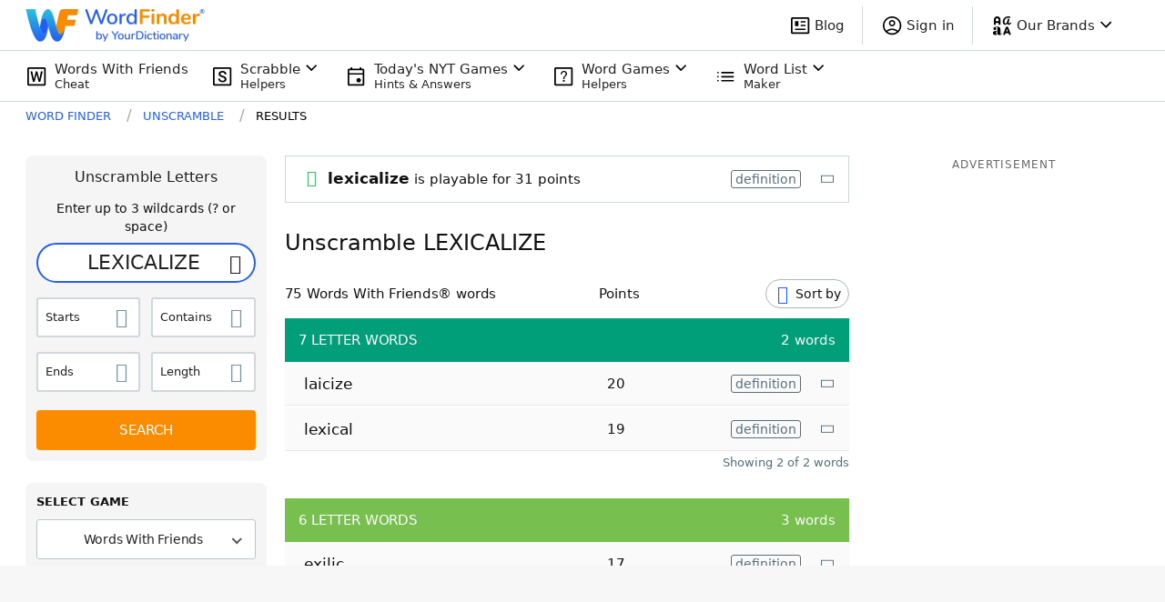

--- FILE ---
content_type: application/javascript; charset=utf-8
request_url: https://launcher-sa.spot.im/spot/sp_tpllDQEf
body_size: 39872
content:
(function(){window.__OW_CONFIG__={"ab_test_config":[{"short_name":"100","version":"v2"},{"short_name":"101","version":"v2"},{"short_name":"32","version":"v1"},{"short_name":"33","version":"v2"},{"short_name":"34","version":"v2"},{"short_name":"35","version":"v2"},{"short_name":"37","version":"v1"},{"short_name":"42","version":"v2"},{"short_name":"46","version":"v2"},{"short_name":"47","version":"v1"},{"short_name":"48","version":"v1"},{"short_name":"51","version":"v1"},{"short_name":"55","version":"v1"},{"short_name":"56","version":"v1"},{"short_name":"600","version":"v1"},{"short_name":"601","version":"v2"},{"short_name":"602","version":"v1"},{"short_name":"67","version":"v2"},{"short_name":"751","version":"v1"},{"short_name":"752","version":"v1"},{"short_name":"754","version":"v2"},{"short_name":"758","version":"v37"},{"short_name":"759","version":"v11"},{"short_name":"761","version":"v8"},{"short_name":"764","version":"v1"},{"short_name":"767","version":"v1"},{"short_name":"773","version":"v5"},{"short_name":"801","version":"v1"},{"short_name":"802","version":"v2"},{"short_name":"805","version":"v1"},{"short_name":"ab_605","version":"v1"}],"asset_group_id":"stable","assets_config":[{"asset_group_id":"stable","spot":"sp_tpllDQEf","post":"default","module":"tag-tester","name":"tag tester bundle","type":"text/javascript","url":"https://static-cdn.spot.im/production/tag-tester/tags/v1.8.1/tag-tester.js","priority":1,"lazy":false,"variant":"42:B","is_self_bootstrap":false,"browser_type":"default"},{"asset_group_id":"stable","spot":"sp_tpllDQEf","post":"default","module":"ads","name":"ads bundle","type":"text/javascript","url":"https://static-cdn.spot.im/production/ads/tags/v22.30.1/ads/ads.js","priority":10,"lazy":false,"variant":"","is_self_bootstrap":false,"browser_type":"default"},{"asset_group_id":"stable","spot":"sp_tpllDQEf","post":"default","module":"vendor","name":"vendor bundle","type":"text/javascript","url":"https://static-cdn.spot.im/production/launcher/tags/v2.87.3/vendor/vendor-bundle.js","priority":10,"lazy":false,"variant":"","is_self_bootstrap":false,"browser_type":"default"},{"asset_group_id":"stable","spot":"sp_tpllDQEf","post":"default","module":"ads-independent","name":"ads-independent bundle","type":"text/javascript","url":"https://static-cdn.spot.im/production/ads/tags/v22.30.1/ads-independent/ads-independent.js","priority":10,"lazy":false,"variant":"","is_self_bootstrap":false,"browser_type":"default"},{"asset_group_id":"stable","spot":"sp_tpllDQEf","post":"default","module":"standalone-ui-kit","name":"standalone ui kit bundle","type":"text/javascript","url":"https://static-cdn.spot.im/production/standalone-ui-kit/tags/v1.60.0/standalone-ui-kit-bundle.js","priority":20,"lazy":false,"variant":"","is_self_bootstrap":true,"browser_type":"default"},{"asset_group_id":"stable","spot":"sp_tpllDQEf","post":"default","module":"conversation","name":"conversation bundle","type":"text/javascript","url":"https://static-cdn.spot.im/production/conversation/tags/v3.108.1/conversation-bundle.js","priority":20,"lazy":false,"variant":"","is_self_bootstrap":false,"browser_type":"default"},{"asset_group_id":"stable","spot":"sp_tpllDQEf","post":"default","module":"liveblog","name":"liveblog bundle","type":"text/javascript","url":"https://static-cdn.spot.im/production/live-blog/tags/v1.34.0/liveblog-bundle.js","priority":20,"lazy":false,"variant":"","is_self_bootstrap":false,"browser_type":"default"},{"asset_group_id":"stable","spot":"sp_tpllDQEf","post":"default","module":"registration","name":"registration bundle","type":"text/javascript","url":"https://static-cdn.spot.im/production/registration/tags/v1.48.0/registration-bundle.js","priority":20,"lazy":false,"variant":"","is_self_bootstrap":true,"browser_type":"default"},{"asset_group_id":"stable","spot":"sp_tpllDQEf","post":"default","module":"messages-count","name":"messages count bundle","type":"text/javascript","url":"https://static-cdn.spot.im/production/messages-count/tags/v2.4.0/messages-count-bundle.js","priority":40,"lazy":false,"variant":"","is_self_bootstrap":false,"browser_type":"default"},{"asset_group_id":"stable","spot":"sp_tpllDQEf","post":"default","module":"notifications-sdk","name":"notifications-sdk bundle","type":"text/javascript","url":"https://static-cdn.spot.im/production/notifications-sdk/tags/v2.2.2/notifications-sdk-bundle.js","priority":0,"lazy":true,"variant":"","is_self_bootstrap":false,"browser_type":"default"},{"asset_group_id":"stable","spot":"sp_tpllDQEf","post":"default","module":"notifications","name":"notifications bundle","type":"text/javascript","url":"https://static-cdn.spot.im/production/notifications/tags/v1.34.0/notifications-bundle.js","priority":0,"lazy":true,"variant":"","is_self_bootstrap":false,"browser_type":"default"},{"asset_group_id":"stable","spot":"sp_tpllDQEf","post":"default","module":"user-profile","name":"user profile bundle","type":"text/javascript","url":"https://static-cdn.spot.im/production/user-profile/tags/v2.94.0/profile-bundle.js","priority":4,"lazy":true,"variant":"","is_self_bootstrap":false,"browser_type":"default"},{"asset_group_id":"stable","spot":"sp_tpllDQEf","post":"default","module":"launcher","name":"conversation 2.0 launcher","type":"text/javascript","url":"https://static-cdn.spot.im/production/social/tags/v5.20.1/launcher/launcher-bundle.js","priority":5,"lazy":true,"variant":"","is_self_bootstrap":false,"browser_type":"default"},{"asset_group_id":"stable","spot":"sp_tpllDQEf","post":"default","module":"user-profile-tooltip","name":"user profile tooltip bundle","type":"text/javascript","url":"https://static-cdn.spot.im/production/user-profile/tags/v2.94.0/tooltip-bundle.js","priority":10,"lazy":true,"variant":"","is_self_bootstrap":false,"browser_type":"default"},{"asset_group_id":"stable","spot":"sp_tpllDQEf","post":"default","module":"conversation-page","name":"conversation page","type":"text/javascript","url":"https://static-cdn.spot.im/production/conversation-page/tags/v2.26.0/conversation-page-bundle.js","priority":10,"lazy":true,"variant":"","is_self_bootstrap":false,"browser_type":"default"},{"asset_group_id":"stable","spot":"sp_tpllDQEf","post":"default","module":"@spotim/fed-social","name":"@spotim/fed-social","type":"text/javascript","url":"https://static-cdn.spot.im/production/fed-social/tags/v1.0.1/index.js","priority":20,"lazy":true,"variant":"","is_self_bootstrap":false,"browser_type":"default"},{"asset_group_id":"stable","spot":"sp_tpllDQEf","post":"default","module":"fed-social","name":"fed-social","type":"text/javascript","url":"https://static-cdn.spot.im/production/fed-social/tags/v2.0.3/index.js","priority":20,"lazy":true,"variant":"","is_self_bootstrap":false,"browser_type":"default"},{"asset_group_id":"stable","spot":"sp_tpllDQEf","post":"default","module":"slim-launcher","name":"slim-launcher bundle","type":"text/javascript","url":"https://static-cdn.spot.im/production/slim-launcher/tags/v2.18.1/slim-launcher/slim-launcher.js","priority":20,"lazy":true,"variant":"","is_self_bootstrap":false,"browser_type":"default"}],"init_data":{"broadcast_live":false,"config":{"ads":null,"avatars":{"font":"","font_background_color":"","initials":false,"numbered":false,"scheme":"colorful"},"brand_color":"#307FE2","category_id":4,"circulation":{"enabled":false,"rows_count":1},"comment_replies_max_depth":3,"connect_networks":["facebook","google","twitter","email"],"custom_login":false,"display_name_in_say_control_for_guests":false,"emoji_keyboard_enabled":false,"emojis_enabled":false,"enable_dislikes":false,"enable_realtime_comments_sticky":true,"enable_spotim_utm":true,"enable_user_points":true,"external_public_profile":false,"giphy_level":"G","has_community":false,"id":"sp_tpllDQEf","injection":{"frame_script":"","frame_style":"","host_options":""},"inpage_skin":"light","languages":[],"lazy_load_margin":"800px","loading_indicator_enabled":false,"ltr":true,"main_language":"en","mini_newsfeed_enabled":true,"monetized":false,"multiple_moderators_mode":false,"name":"wordfinder","network":{"id":"net_love_to_know"},"newsfeed_position":"right","newsfeed_skin":"light","open_links_in_new_tab":false,"opening_mode":"on_click","platform":"universal","policy":{"allow_guests_to_like":true,"force_register":false,"roger_mode":true},"recommendation_enabled":true,"rich_say_control_enabled":true,"sort_by":"best","sso_editable_profile":false,"sso_enabled":false,"sso_started_by_spotim":false,"sub_category_id":1,"ticker_icon":null,"ticker_icon_size":16,"ticker_skin":"white","uppercase_msgs_enabled":false,"user_moderation_enabled":false,"website_url":"https://wordfinder.yourdictionary.com/","whitelisted_urls":[]},"newsfeed":{"total_items":0}},"tenant_config":{"admin-panel":{"analytics_tabs":["revenue","engagement"],"openDashboardUrl":"https://admin.spot.im/spot/{SPOT_ID}/moderation/{CONTENT_TYPE}/folder/pending/tag/all?conversation={CONV_ID}","showNewSpotlightPage":false,"sigma_engagement_url":"https://app.sigmacomputing.com/embed/1-6HC4M4hyx17BjK4i43xdzk","sigma_revenue_url":"https://app.sigmacomputing.com/embed/1-BashUt2qFLXEeh2XXhBg6","text_analyze_enabled":true,"viewAllFromUserUrl":"https://admin.spot.im/spot/{SPOT_ID}/moderation/{CONTENT_TYPE}/folder/pending/tag/all?user={USER_ID}"},"ads":{"adBlockerBaitUrl":"https://publisher-assets.spot.im/ad/event-tracking/pixel-ads-google-adsense.html","adsTxt":{"sellerIdOverrides":["266658"],"updateDate":"November 27th 2025","url":"https://spotim-prd-static-assets.s3.amazonaws.com/production/publishers/publishers-v67.txt"},"aniview_content_bidders":{"GAM":{"advertiser-ids":["611a7bdec344656dd81c2844"]},"amazon":{"advertiser-ids":["61b74f3ea5e0b162e47d2087"]},"triplelift":{"advertiser-ids":["62d6b58edaf54254013b9979"]}},"appAdsTxt":{"sellerIdOverrides":["266658"],"updateDate":"February 12th 2024","url":"https://spotim-prd-static-assets.s3.amazonaws.com/production/publishers/publishers-v4-app.txt"},"benchmark_reporter_exposed_data":{"component":null,"slot":"row1-column1"},"conversation":{"is_enabled":true},"crash_recovery":{"ads_to_disable":"video","enabled":false,"threshold":1,"timeout":300000},"crash_recovery_external":{"__AB":{"802:A":{},"802:B":{}}},"device_detection":{"is_enabled":true},"display_iframe_config":{"attributes":{},"enabled":true},"enable_dynamic_placement":{"is_enabled":true,"src":"https://cdn.browsiprod.com/bootstrap/bootstrap.js"},"enable_dynamic_placement_external":{"__AB":{"ab_605:A":{},"ab_605:B":{}}},"enable_iframe_allow_same_origin":false,"enable_page_url_sanitizing":false,"event_based_load_strategy":{"is_enabled":false,"load_event":"load","platform":"Desktop","type":"all"},"feather_mode_behavior":"aggressive","feather_mode_delay_time":5000,"feather_mode_delay_type":"scroll","footer":{"is_ad_choices_enabled":true,"is_label_enabled":true,"label":"Sponsored"},"force_display_ads_centering":{"dfp_container_selector":"body div[data-google-query-id]:first-of-type, body div[id^=\"div-gpt-ad\"]:first-of-type, body div[id^=\"gpt-passback\"]:first-of-type","is_dfp_container_centering_enabled":true,"is_iframe_body_centering_enabled":true},"iab_targeting_category_config":{"is_auto_refetch_enabled":false,"is_enabled":false,"s3_base_url":"https://ads-cdn.openweb.com"},"iframe_styles_guard_enabled":true,"in_comment":{"frequency":null,"is_enabled":true,"max_count":100},"independent_ads_custom_selector_enabled":false,"independent_ads_custom_selectors":{},"independent_ads_enabled":true,"independent_ads_mutation_observers_enabled":false,"is_cookie_consent_observed_by_aniview":true,"min_display_ad_duration":0,"monitoring":{"metrics":{"error":{"ad-unit-base-runtime-error":"DETAILED","ad-unit-display-runtime-error":"DETAILED","ad-unit-iframe-styles-change-guarded-error":false,"ad-unit-video-runtime-error":"DETAILED","ads-config-fetching-error":true,"ads-script-runtime-error":"DETAILED","aniview-script-fetching-error":true,"minute-media-script-fetching-error":true,"render-in-iframe-error":true},"general":{"ad-unit-disabled-by-global-flag":false,"ad-unit-disabled-by-global-function":false,"ad-unit-disabled-for-product-by-features-config":false,"ad-unit-disabled-for-product-by-html-attribute":false,"ad-unit-rendered":true,"aniview-impression":true,"aniview-impression-viewable":true,"dfp-ad-slot-rendered":true,"dfp-empty-slot-rendered":false,"dfp-impression-viewable":true,"inline-display-ad-rendered":false,"minute-media-impression":true,"minute-media-impression-viewable":true,"monetized-page-view":true}},"tags":{"ab-test-variant":true,"browser":false,"device":false,"platform":false,"product":true,"version":true}},"observed_ab_test_experiment_id":null,"remove_segment_by_url":"‘’","runtime_config":{"ad_unit_enablement":{"enabled":true,"exclude":{"ad_types":[],"components":[],"platforms":[]}},"ad_unit_event_based_rendering":{"enabled":false,"event":null,"exclude":{"ad_types":[],"components":[],"platforms":[]}},"ad_unit_lazy_loading":{"enabled":true,"exclude":{"ad_types":[],"components":[],"platforms":[]}},"ad_unit_visibility":{"enabled":true,"exclude":{"ad_types":[],"components":[],"platforms":[]}},"crash_recovery":{"enabled":false,"exclude":{"ad_types":["display"],"components":[],"platforms":[]},"threshold":1,"timeout":300000},"display_ad_loader":{"codes":["bidding","protection","slot"],"enabled":true,"exclude":{"ad_types":[],"components":[],"platforms":[]}},"display_iframe_mode":{"attributes":{},"enabled":true,"exclude":{"ad_types":[],"components":[],"platforms":[]}},"video_ad_loader":{"enabled":true,"exclude":{"ad_types":[],"components":[],"platforms":[]}},"video_iframe_mode":{"attributes":{},"enabled":false,"exclude":{"ad_types":[],"components":[],"platforms":[]}}},"safe_frame_config":{"enabled":false},"segment_blacklist":{"conjunctions":[],"roots":[]},"segment_blacklist_platforms":["*"],"segment_blacklist_v2":[],"sliding":{"is_enabled":true,"top":30,"z_index":20},"sticky_desktop":{"is_animation_enabled":true,"is_enabled":true,"is_stay_sticky_after_timeout":false,"sticky_area_css_selector":"[data-spot-im-module-default-area=conversation]","timeout":6000,"z_index":20},"sticky_mobile":{"is_enabled":true,"is_stay_sticky_after_timeout":false,"sticky_area_css_selector":"[data-spot-im-module-default-area=conversation]","timeout":3000,"top":0,"z_index":20},"supported_preload_products":["pitc","pitc-double-decker","reactions","spotlight","topic-tracker"],"supported_preload_products_external":{"__AB":{"ab_604:A":["pitc","pitc-double-decker","reactions","spotlight","topic-tracker"],"ab_604:B":["pitc","pitc-double-decker","reactions","spotlight","topic-tracker"]}},"tags_guard":{"is_disabled_by_default":[]},"video_iframe_config":{"attributes":{},"enabled":false},"video_takeover":{"active_products":["pitc","pitc-double-decker"],"is_enabled":false,"products_heights":{"pitc":"300px","pitc-double-decker":"300px"}}},"events-collector":{"batching":true,"disable_visit_id_cookie":false,"disable_visit_id_local_storage":false,"exposed_analytics_event":{"engineStatus":{"dfp-impression-viewable":false,"dfp-slot-render-ended":false},"type":{"slot-destroyed":false,"slot-rendered":false}},"should-track-message-view":true},"launcher":{"ads_enabled":true,"ads_enabled_external":{"__AB":{"780:A":true,"780:B":true}},"authenticate_immediately":false,"benchmark_config":{"cwv_fallback_enabled":true,"enabled":true,"observed_experiment_id":null,"reporting_types":["crash-initial","crash-last","session-end"],"sampling_interval":1000,"threshold":1,"tracked_metrics":["CLS","FPS","INP","LT","ML","MU","MTD","PC","TBT"]},"defer_load_until_scroll":true,"early_assets_feather_mode_delay_time":5000,"early_assets_feather_mode_delay_type":"scroll","early_assets_feather_mode_enabled":false,"early_initialization_methods":true,"enable_config_modification":false,"enable_moderation_notification":false,"enable_profiling_bots":true,"enable_unrecoverable_browser_error_tracker":false,"enable_widget_lazy_loading":false,"enable_widget_lazy_loading_external":false,"fonts_to_inject":[],"force_embedded_ad_unit":false,"force_standalone_ad_unit":true,"fpjs_api_key":"hLLPBRmR7wOiHXooYQSQ","generate_browser_id":false,"immediateConfig":[{"excludeSources":["pitc"],"module":"conversation-page"}],"immediateCustomBundlesConfig":[],"include_config":true,"inject_early_assets":["ads"],"inject_early_assets_external":["ads"],"is_cheq_enabled":false,"js_profiling_enabled":false,"prefetch_assets":["ads"],"privacy":{"protocol":null},"product_order_in_main_area":[{"module":"topic-tracker"},{"module":"reactions"},{"module":"pitc"},{"module":"spotlight"},{"module":"tag-tester"},{"module":"multiplex"},{"module":"conversation"},{"module":"pitc-double-decker"}],"product_order_in_main_area_external":{},"restricted_urls_list":["googleusercontent"],"scroll_threshold_pixels":"20","sentry_dsns":{"conversation":"https://cdaff837aa5031d68727769e672b5072@o294277.ingest.sentry.io/4505872906387456","registration":"https://9899440adbf033f49780a0d47d50015a@us.sentry.io/4506689297580032"},"shouldAddPitcLoader":false,"shouldSendAsyncCall":false,"should_auth_with_access_token":true,"spotlight_blacklist":{},"spotlight_blacklisted_post_ids":[],"supported_bootstrap_products":["spotlight","pitc","pitc-double-decker","reactions","liveblog","conversation-page","topic-tracker","feed-v4","discover","sticky-ad-unit"],"time_spent_enabled":false,"time_spent_event_name":"time-spent-passed","use_dynamic_locale":false,"use_sentry":true,"wait_for_ads_ready":false,"wait_for_ads_ready_external":{"__AB":{"769:A":false}},"widget_lazy_loading_margin":800,"widgets_control":false},"metrics_reporting":{"exposeErrorEvents":[],"exposePerformanceEvents":[]},"pitc":{"article_ignore_search_params":["spot_im_reply_id","spot_reset_password","spot_ticket","spot_im_verify","spot_im_comment_id","spot_im_highlight_immediate","spot_im_scroll_to_comments","spot_im_expand_reply","spot_im_load_app_immediately","spot_im_open_profile_followers","spot_im_redirect_source"],"compact":false,"disableUgc":false,"disable_tracking_params":false,"enabled":false,"enabled_external":false,"hideCommentFooter":false,"hideLikeIcon":false,"hideTimestampMobile":false,"hideTopCommentIcon":false,"imageQuality":50,"isCommentlessSupported":false,"isDoubleDecker":false,"layoutVariant":"normal","layoutVariant_external":{"__AB":{"69:A":"normal","69:B":"disableUgc","69:C":"compact"}},"location":"ABOVE_THE_CONVERSATION","minCardsCount":3,"min_comments_count":0,"mobileAdPosition":"below","remove_scroll_arrows":false,"remove_title":false,"use_new_redirect_url":true},"reactions":{"adOnLoad":true,"enabled":false,"max_score":10,"properties":{"is_active":false,"max_reactions":4,"max_score":10,"min_reactions":2,"mode":"off","reactions":[{"id":"happy","is_active":true,"name":null,"pos":0},{"id":"surprised","is_active":true,"name":null,"pos":1},{"id":"sad","is_active":true,"name":null,"pos":2},{"id":"angry","is_active":true,"name":null,"pos":3}],"title":null},"reactionsAsPoll":false,"reactionsAsPoll_external":{"__AB":{"85:B":true}},"reactions_as_polls":false,"reactions_as_polls_external":{"__AB":{"85:B":true}},"reactions_assets_path":{"base_url":"https://images.spot.im/image/fetch/{CLOUDINARY_PARAMS}/https://static-cdn.spot.im/reactions/"},"shadowDomEnabled":false,"shouldRenderAdBelow":false,"showAdBeforeContent":false,"temporary--force-show_below_conversation_stack":false},"request":{"api_base_url":"https://api-2-0.spot.im"},"shared":{"authenticate_back_off_time_seconds":2,"badge_variant":"outlined","change_uuid_cookie_name":false,"change_visit_cookie_name":false,"cloudinary_api_key":281466446316913,"comment_labels":{"default":{"guideline_text":"","labels":[],"max_selected":1,"min_selected":0}},"default_community_view":"Conversation","defensiveJsMode":false,"disableCustomBodyScroll":true,"disable_captcha":false,"disable_cog_button":false,"disable_cookies":false,"disable_links_preview":false,"disable_user_avatar":false,"disable_user_image_upload":false,"disable_user_location":true,"disable_user_profile":false,"disable_user_profile_privacy":false,"disable_user_profile_settings":false,"enableScrollUnderModal":false,"enable_comment_labels":false,"enable_concurrent_ads_flow":true,"enable_email_encryption":false,"enable_html_tag_scroll_lock":false,"enable_menus_shadow_dom":false,"enable_negative_user_reputation":false,"enable_no_follow":false,"enable_publisher_profile_settings":false,"enable_remove_user_email_local_storage":false,"enable_show_more_text_button":true,"enable_single_gw":false,"enable_sso_login":true,"enable_sso_logout":false,"enable_user_reputation":false,"facebook_app_id":513908128626683,"facebook_client_token":"65c0919b7399a68861abeab2c3300c2d","homepage_url":"https://www.openweb.com/powered-by","is_cookie_consent_observed":false,"is_new_branding":true,"logo":"","message_max_chars":300,"message_max_chars_external":{"__devices":{"mobile":240}},"message_max_paragraphs":5,"ow_developers_link":"https://developers.openweb.com/docs/event-listener-reference#comments","privacy_url":"https://www.openweb.com/legal-and-privacy/privacy/?utm_source=Product\u0026utm_medium=Footer","privacy_url_language":"https://www.openweb.com/${lng}/legal-and-privacy/privacy?utm_source=Product\u0026utm_medium=Footer","publisher_profile_settings":false,"realtime_moderation_enbled":true,"report_reasons_enabled":true,"report_reasons_enabled_external":{"__AB":{"80:A":true}},"report_reasons_minimum_additional_text_length":10,"report_reasons_mute_enabled":false,"report_reasons_options":{"reasons":[{"report_type":"identity_attack","required_additional_info":false},{"report_type":"hate_speech","required_additional_info":false},{"report_type":"inappropriate_language","required_additional_info":false},{"report_type":"spam","required_additional_info":false},{"report_type":"false_information","required_additional_info":false},{"report_type":"sexual_activity","required_additional_info":false},{"report_type":"profile","required_additional_info":false},{"report_type":"other","required_additional_info":true}]},"share_api_version":2,"terms_url":"https://www.openweb.com/legal-and-privacy/terms-of-use/?utm_source=Product\u0026utm_medium=Footer","terms_url_language":"https://www.openweb.com/${lng}/legal-and-privacy/terms-of-use?utm_source=Product\u0026utm_medium=Footer","unique_report_reasons":{},"useCustomUserProfile":false,"use_custom_user_profile":false,"use_custom_user_profile_2":false,"use_new_highlight_event":true,"user_image_background_color":false,"user_image_background_override":{"color":"grey","shouldOverride":false},"user_image_gravity":"faces","user_image_initial_max_characters":2,"user_image_initial_size_ratio":0.4,"user_image_is_initials":true,"user_image_staff_background_color":false,"user_image_staff_border":false,"user_image_staff_text_color":false,"votes_position":"default","votes_type":"like"},"spotlight":{"customDesktopBreakpoint\t":false,"customUrl":"","disclaimer":{},"enableDisclaimer":false,"enabled":false,"isAdDisabled":false,"isSidebar":false,"load_once":true,"minCommentsPerMonth":1000,"spotName":"spotName","textOverrides":{},"textOverridesV2":{},"type":"form"},"topic-tracker":{"enabled":false,"maxNumOfTopics":20,"minNumOfTopics":2,"override_spotlight":false,"shouldRenderAdBelow":false,"translation_text_overrides":{}}}}})();

!function(){var t={8005:function(t,e,n){"use strict";var r=this&&this.__createBinding||(Object.create?function(t,e,n,r){void 0===r&&(r=n),Object.defineProperty(t,r,{enumerable:!0,get:function(){return e[n]}})}:function(t,e,n,r){void 0===r&&(r=n),t[r]=e[n]}),o=this&&this.__exportStar||function(t,e){for(var n in t)"default"===n||e.hasOwnProperty(n)||r(e,t,n)};Object.defineProperty(e,"__esModule",{value:!0}),o(n(32),e)},32:function(t,e,n){"use strict";Object.defineProperty(e,"__esModule",{value:!0}),e.now=e.performance=e.nativeGlobalThis=e.polyfill=void 0;var r=function(){function t(t){this.props=t,this.name=this.props.name,this.entryType=this.props.entryType,this.startTime=this.props.startTime,this.duration=this.props.duration}return t.prototype.toJSON=function(){return this.props},t}(),o=Date.now||function(){return Date.now()},i=o(),a="undefined"!=typeof DOMException?DOMException:Error;function s(t){var e=t.performance||{},n=[],s={};function u(t,e){for(var r=n.length,o=[],i=0;i<r;i++)n[i][t]==e&&o.push(n[i]);return o}function c(t,e){for(var r=n.length;r--;){var o=n[r];o.entryType!=t||void 0!==e&&o.name!=e||n.splice(r,1)}}function l(t,e){return!t[e]}l(e,"now")&&(e.now=e.webkitNow||e.mozNow||e.msNow||function(){return o()-i}),(l(e,"mark")||l(e,"measure"))&&(e.mark=e.webkitMark||function(t){var o=new r({name:t,entryType:"mark",startTime:e.now(),duration:0});n.push(o),s[t]=o},e.measure=e.webkitMeasure||function(t,o,i){var u,c=arguments.length;if(null==t)throw new TypeError("Failed to execute 'measure' on 'Performance': 1 argument required, but only 0 present.");if(null==s[o]?u=o:null==s[i]&&(u=i),u)throw new a("Failed to execute 'measure' on 'Performance': The mark '"+u+"' does not exist.");var l=c>1?s[o].startTime:e.now(),d=c>2?s[i].startTime:e.now(),f=new r({name:t,entryType:"measure",startTime:l,duration:d-l});return n.push(f),f},e.getEntries=e.webkitGetEntries||function(t){return null!=t?n.filter((function(e){return e.name===t.name&&e.entryType===t.entryType})):n},e.getEntriesByType=e.webkitGetEntriesByType||function(t){return u("entryType",t)},e.getEntriesByName=e.webkitGetEntriesByName||function(t){return u("name",t)},e.clearMarks=e.webkitClearMarks||function(t){c("mark",t),delete s[t]},e.clearMeasures=e.webkitClearMeasures||function(t){c("measure",t)},e.clearResourceTimings=function(){});try{t.performance||(t.performance=e)}catch(t){}return t}e.polyfill=s,e.nativeGlobalThis=s("object"==typeof globalThis&&globalThis||"object"==typeof window&&window||"object"==typeof n.g&&n.g||{}),"undefined"!=typeof self&&self!==e.nativeGlobalThis&&s(self),e.performance=e.nativeGlobalThis.performance,e.now=function(){return e.performance.now()}},6680:function(t,e,n){"use strict";Object.defineProperty(e,"__esModule",{value:!0});var r=n(567);function o(){return(o=Object.assign||function(t){for(var e=1;e<arguments.length;e++){var n=arguments[e];for(var r in n)Object.prototype.hasOwnProperty.call(n,r)&&(t[r]=n[r])}return t}).apply(this,arguments)}var i=function(){function t(){this.allAbTests="",this.activeAbTests=new Set,this.activeAbTestsOutput="",this.state={}}return t.getInstance=function(){var e=r.checkInstance("AB_STATE");return e.status||(e.object=new t,r.setInstance("AB_STATE",e.object)),e.object},t}().getInstance();function a(t){return t.split("|").filter((function(t){return t})).map((function(t){return t.split(":")})).reduce((function(t,e){var n,r=e[0];return o({},t,((n={})[r]={short_name:r,variant:e[1]},n))}),{})}function s(t){i.allAbTests=function(t){return Object.values(t).map((function(t){return t.short_name+":"+t.variant})).reduce((function(t,e){return t?t+"|"+e:e}),"")}(t),i.state=t}function u(t){return i.state[t]&&i.state[t].variant}function c(t,e){var n;i.activeAbTests.add(t+":"+e),n="",i.activeAbTests.forEach((function(t){n?n+="|"+t:n=t})),i.activeAbTestsOutput=n}var l="SPOT_AB";e.default={getVariant:u,getAllExperiments:function(){return i.allAbTests},getActiveExperiments:function(){return i.activeAbTestsOutput},setActiveExperiment:c,testVariant:function(t,e){var n=!1,r=u(t);return r?(c(t,r),e===r&&(n=!0),n):n}},e.getLocalABTests=function(){var t;try{t=JSON.parse(localStorage.getItem(l)||"{}")}catch(e){t=a(localStorage.getItem(l)||""),Object.keys(t).forEach((function(e){t[e].version="v1"})),localStorage.setItem(l,JSON.stringify(t))}return t},e.isABTestsUpToDate=function(t,e){return n=e,t.every((function(t){var e=n[t.short_name];return!(!e||e.version!==t.version)}));var n},e.resetABTests=function(){localStorage.setItem(l,JSON.stringify({}))},e.updateAbTestsFromServer=function(t,e){var n=a(e);return t.forEach((function(t){var e=n[t.short_name];e&&(e.version=t.version)})),localStorage.setItem(l,JSON.stringify(n)),s(n),n},e.updateLocalABTests=function(t,e){var n=function(t,e){var n={};return t.forEach((function(t){var r=t.short_name;n[r]=e[r]})),n}(t,e);return localStorage.setItem(l,JSON.stringify(n)),s(n),n}},8704:function(t,e,n){"use strict";t.exports=n(6680)},4721:function(t,e,n){"use strict";n.r(e),n.d(e,{createTracker:function(){return at},preparePayload:function(){return et},trackEvent:function(){return nt},trackEventFactory:function(){return it}});var r=n(5056),o=n.n(r),i=n(7097),a=n.n(i),s=n(7841),u=n(6808),c=n.n(u),l=n(3801),d=n(567),f=n(6157);function p(){return p=Object.assign||function(t){for(var e=1;e<arguments.length;e++){var n=arguments[e];for(var r in n)Object.prototype.hasOwnProperty.call(n,r)&&(t[r]=n[r])}return t},p.apply(this,arguments)}function v(){var t=localStorage.getItem("SPOTIM_DEVICE_UUID_V2");return t?JSON.parse(t):{}}function h(){return"."+function(t){void 0===t&&(t="");var e=(t=t.replace(/^www\./,"")).split(/\./);if(3===e.length){var n=e[2],r=e[1],o=g.includes(n),i=!g.includes(r)&&!m.includes(r);if(o&&i)return e.shift(),e.join(".")}for(;e.length>3;)e.shift();3===e.length&&(e[1].length>2&&e[2].length>2||-1===m.indexOf(e[1])&&-1===g.indexOf(e[2]))&&e.shift();return e.join(".")}(document.domain)}var g="ac|ad|ae|af|ag|ai|al|am|an|ao|aq|ar|as|at|au|aw|ax|az|ba|bb|be|bf|bg|bh|bi|bj|bm|bo|br|bs|bt|bv|bw|by|bz|ca|cc|cd|cf|cg|ch|ci|cl|cm|cn|co|cr|cu|cv|cw|cx|cz|de|dj|dk|dm|do|dz|ec|ee|eg|es|et|eu|fi|fm|fo|fr|ga|gb|gd|ge|gf|gg|gh|gi|gl|gm|gn|gp|gq|gr|gs|gt|gw|gy|hk|hm|hn|hr|ht|hu|id|ie|im|in|io|iq|ir|is|it|je|jo|jp|kg|ki|km|kn|kp|kr|ky|kz|la|lb|lc|li|lk|lr|ls|lt|lu|lv|ly|ma|mc|md|me|mg|mh|mk|ml|mn|mo|mp|mq|mr|ms|mt|mu|mv|mw|mx|my|na|nc|ne|nf|ng|nl|no|nr|nu|nz|om|pa|pe|pf|ph|pk|pl|pm|pn|pr|ps|pt|pw|py|qa|re|ro|rs|ru|rw|sa|sb|sc|sd|se|sg|sh|si|sj|sk|sl|sm|sn|so|sr|st|su|sv|sx|sy|sz|tc|td|tf|tg|th|tj|tk|tl|tm|tn|to|tp|tr|tt|tv|tw|tz|ua|ug|uk|us|uy|uz|va|vc|ve|vg|vi|vn|vu|wf|ws|yt".split("|"),m="com|edu|gov|net|mil|org|nom|sch|caa|res|off|gob|int|tur|ip6|uri|urn|asn|act|nsw|qld|tas|vic|pro|biz|adm|adv|agr|arq|art|ato|bio|bmd|cim|cng|cnt|ecn|eco|emp|eng|esp|etc|eti|far|fnd|fot|fst|g12|ggf|imb|ind|inf|jor|jus|leg|lel|mat|med|mus|not|ntr|odo|ppg|psc|psi|qsl|rec|slg|srv|teo|tmp|trd|vet|zlg|web|ltd|sld|pol|fin|k12|lib|pri|aip|fie|eun|sci|prd|cci|pvt|mod|idv|rel|sex|gen|nic|abr|bas|cal|cam|emr|fvg|laz|lig|lom|mar|mol|pmn|pug|sar|sic|taa|tos|umb|vao|vda|ven|mie|北海道|和歌山|神奈川|鹿児島|ass|rep|tra|per|ngo|soc|grp|plc|its|air|and|bus|can|ddr|jfk|mad|nrw|nyc|ski|spy|tcm|ulm|usa|war|fhs|vgs|dep|eid|fet|fla|flå|gol|hof|hol|sel|vik|cri|iwi|ing|abo|fam|gok|gon|gop|gos|aid|atm|gsm|sos|elk|waw|est|aca|bar|cpa|jur|law|sec|plo|www|bir|cbg|jar|khv|msk|nov|nsk|ptz|rnd|spb|stv|tom|tsk|udm|vrn|cmw|kms|nkz|snz|pub|fhv|red|ens|nat|rns|rnu|bbs|tel|bel|kep|nhs|dni|fed|isa|nsn|gub|e12|tec|орг|обр|упр|alt|nis|jpn|mex|ath|iki|nid|gda|inc".split("|");var _,y="spotim_visitId",w="SPOTIM_VISIT_ID",b="SPOTIM_VISIT_ID_EXPIRES",A=function(){var t;return function(){var e;return null!==(e=t)&&void 0!==e?e:t=a().get("tenant_config.shared.is_cookie_consent_observed",!1)}}(),S=function(){var t;return function(){return void 0!==t||(A()?(t=!1,(0,l.subscribe)("tc-data-loaded",(function(e){(0,d.log)("tc-data-loaded event is captured",e);var n=e.targetType;t=["given","not_supported"].some((function(t){return t===n}))}))):t=!0),t}}(),E=function(){var t;return function(){var e;return null!==(e=t)&&void 0!==e?e:t=!a().get("tenant_config.events-collector.disable_visit_id_local_storage",!1)}}(),O=function(){var t;return function(){var e;return null!==(e=t)&&void 0!==e?e:t=!a().get("tenant_config.events-collector.disable_visit_id_cookie",!1)}}(),I=function(){try{localStorage.removeItem(w),localStorage.removeItem(b)}catch(t){(0,d.log)("remove visit id data from local storage error",t)}},P=function(t,e){if(E()&&S())try{localStorage.setItem(w,JSON.stringify(t)),localStorage.setItem(b,e.toString())}catch(t){(0,d.log)("set visit id data to local storage error",t)}},T=function(){c().remove(y)},x=function(t,e){O()&&S()&&c().set(y,t,{domain:h(),expires:new Date(e)})},k=function(){var t=O(),e=E();return(!t||!e)&&(t||T(),e||I(),!0)},j=function(){if(!S())return T(),void I();var t=function(){try{return{data:localStorage.getItem(w),expires:localStorage.getItem(b)}}catch(t){(0,d.log)("get visit id data from local storage error",t)}return{}}(),e=t.data,n=t.expires;if(e&&n){if(function(t){return new Date(t).getTime()-(new Date).getTime()<=0}(n))return;var r=new Date(n);return x(e,r),e}if(!k()){var o=c().get(y);if(o)try{var i=JSON.parse(o),a=new Date(i.creationDate).getTime(),s=new Date(a+18e5);P(i,s)}catch(t){return}return o}},C=function(t){if(!S())return T(),void I();var e=R(30);P(t,e),k()||x(t,e)},M=new Date,N=function(){var t;if(B(new Date,M)<10&&"object"==typeof _){var e=_;return{visitId:e.visitId,duration:e.duration}}var n=null!==(t=function(){var t=j();if(!t)return null;try{return JSON.parse(t)}catch(t){return null}}())&&void 0!==t?t:{},r=n.visitId,o=n.creationDate,i=B(new Date,new Date(o)),a={visitId:r,creationDate:o,duration:Math.floor(i)};return M=new Date,_=a,C(a),{visitId:r,duration:a.duration}},D=function(){var t={visitId:v().uuid,creationDate:(new Date).toString(),duration:0};return C(t),{visitId:t.visitId,duration:t.duration}},R=function(t){return new Date((new Date).getTime()+60*t*1e3)},B=function(t,e){var n=(t.getTime()-e.getTime())/1e3,r=Math.abs(n);return Math.round(r)};var L="x-spotim-page-view-id",U="x-spotim-device-uuid";function F(t){return t&&t.trim()?t.replace(/′/g,"'").replace(/’/g,"'"):""}function V(){var t;return(null===f.default||void 0===f.default||null===(t=f.default.config)||void 0===t?void 0:t.pageViewId)||""}function Z(t){void 0===t&&(t={});var e,n={};return Object.keys(t).forEach((function(e){null!==t[e]&&void 0!==t[e]&&(n[e]=t[e])})),encodeURIComponent((e=JSON.stringify(n),btoa(encodeURIComponent(e).replace(/%([0-9A-F]{2})/g,(function(t,e){return String.fromCharCode(parseInt(e,16))})))))}function q(){var t;try{t=JSON.parse(localStorage.getItem("SPOTIM_CURRENT_USER")||"").data.id}catch(t){}return t}function G(){var t;try{t=JSON.parse(localStorage.getItem("SPOTIM_CURRENT_USER")||"").data.isRegistered}catch(t){}return t}var W=function(){var t=!0===function(){var t=j();if(!t)return!1;try{return JSON.parse(t),!0}catch(t){return!1}}()?N():D();return{visitId:t.visitId,duration:t.duration}},z=function(t){var e,n;void 0===t&&(t={});var r=null!==(e=null===(n=window.__OPEN_WEB__)||void 0===n?void 0:n.customPublisherData)&&void 0!==e?e:{};return JSON.stringify(p({},r,t))},J=function(){if(performance&&performance.timing){var t=performance.timing.domLoading;if(!isNaN(t)&&t>0)return t}return null};function $(){var t=J();if(t&&t>=0&&!isNaN(t)){var e=Date.now()-t;return isNaN(e)||e<0||e>Number.MAX_SAFE_INTEGER?null:e}return null}var H={development:"https://events-collector.dev-openweb.com/api/v1/pixels",staging:"https://events-collector.dev-openweb.com/api/v1/pixels",production:"https://pix.spot.im/api/v1/pixels"},Q=10,X="ow-analytics-stream",K=function(){function t(t){this.configProvider=t,this.events=[],this.url="",this.maxEvents=10,(0,d.log)("EventsCollector",process.env.PACKAGE_VERSION),this.url=H[this.configProvider.get("env","production")],this.maxEvents=this.configProvider.get("tenant_config.events-collector.max_events",10),this.startSendingEvents(),this.handleUnload()}t.getInstance=function(e){var n=window.__SPOTIM__.SERVICES.events;return n||(n=new t(e),window.__SPOTIM__.SERVICES.events=n),n};var e=t.prototype;return e.startSendingEvents=function(){var t=this,e=this.configProvider.get("tenant_config.events-collector.time_interval_milliseconds",1e4);this.intervalId=setInterval((function(){t.sendEvents()}),e)},e.sendEvents=function(){if(this.events.length>0){var t=this.events.join("\\n");this.sendBeacon(t)}},e.sendBeacon=function(t){"sendBeacon"in navigator?navigator.sendBeacon(this.url,t)&&this.clean():(fetch(this.url,{method:"POST",body:t}),this.clean())},e.addEvent=function(t){var e=Z(t);this.events.push(e),this.events.length>this.maxEvents&&this.sendEvents()},e.handleUnload=function(){var t=this;window.addEventListener("beforeunload",(function(){t.sendEvents()}))},e.clean=function(){this.events=[]},e.stopSendingEvents=function(){clearInterval(this.intervalId)},t}().getInstance(a());function Y(t,e){var n;if(void 0===e&&(e=!1),e){var r,o=function(t){return void 0===t&&(t={}),"https://pix.spot.im/api/v1/pixel?m="+Z(t)+"&rnd="+Math.random()}(t);n=fetch(o,{credentials:"include",headers:(r={},r[U]=v().uuid,r[L]=V(),r)})}else K.addEvent(t);return n||Promise.resolve({})}function tt(t){var e,n,r=p({postId:null==t?void 0:t.post_id,source:null==t?void 0:t.source,spotId:null==t?void 0:t.spot_id,timestamp:performance.now().toFixed(0)},(null==t?void 0:t.column)?{column:t.column}:{},(null==t?void 0:t.engine_status)?{engineStatus:t.engine_status}:{},(null==t?void 0:t.row)?{row:t.row}:{},(null==t?void 0:t.type)?{type:t.type}:{});(0,s.dispatchSpotimEvent)(X,r),e="%cSpot.IM Analytics%c Exposed Track",n=r,"*"===localStorage.getItem("SPOTIM_DEBUG_API")&&console.log(e,"background: #823fb5; color: white","background: transparent; color: unset",n)}function et(t){var e=v().uuid,n=W(),r=n.visitId,i=n.duration,u=(0,s.getLocation)(),c=t.publisher_custom_data_override,l=function(t,e){if(null==t)return{};var n,r,o={},i=Object.keys(t);for(r=0;r<i.length;r++)n=i[r],e.indexOf(n)>=0||(o[n]=t[n]);return o}(t,["publisher_custom_data_override"]),d=a().get("queryParams"),f="test"===(null==d?void 0:d.mode)?{mode:"test"}:{};return p({page_view_id:V(),guid:e,referrer:F(document.referrer),user_id:q()||"0",ib_browser_id:v().uuid,visit_id:r,duration:i,v:Q,domain:u.hostname,url:u.href,lang:navigator.userLanguage||navigator.language,uid:e,source_version:"",time_delta:$()||0,test_field:o().getAllExperiments(),split_name:o().getActiveExperiments(),publisher_custom_data:z(c),is_registered:G()},l,f)}function nt(t){var e=et(t);!function(t){var e=localStorage.getItem("SPOTIM_DEBUG_API");if(!e)return;if("*"===e)return void ot(t);try{var n,r=JSON.parse(e||"");if(r&&Array.isArray(r))r.some((function(e){if(!("object"==typeof e&&null!==e&&!Array.isArray(e)))return!1;var r=Object.entries(e).every((function(e){var n=e[0],r=e[1];return n===rt||t[n]===r}));return r&&(n=e[rt]),r}))&&ot(t,n)}catch(t){console.error("Failed to parse SPOTIM_DEBUG_API",t)}}(e);var n,r,o=a().get("tenant_config.events-collector.exposed_analytics_event");return o&&(function(t,e,n){var r;void 0===e&&(e=""),(null==t||null===(r=t.engineStatus)||void 0===r?void 0:r[e])&&tt(n)}(o,null==t?void 0:t.engine_status,t),function(t,e,n){var r;void 0===e&&(e=""),(null==t||null===(r=t.type)||void 0===r?void 0:r[e])&&tt(n)}(o,null==t?void 0:t.type,t)),Y(e,(n=a().get("tenant_config.events-collector.batching",!1),!((r=localStorage.getItem("SPOTIM_PIXELS_BATCHING"))?"*"===r:n))).then((function(){return!0}))}var rt="__color__";function ot(t,e){void 0===e&&(e="#823fb5"),console.log("%c Spot.IM Analytics["+(t.type||"")+"] %c","background: "+e+"; color: white","background: transparent; color: unset",t)}function it(t){return function(e){return nt(p({},t,e))}}function at(t){var e=t.source,n=t.spotId,r=t.postId;return{track:function(t){return nt({type:t,source:e,spot_id:n,post_id:r})}}}},5250:function(t,e,n){"use strict";function r(t){return t&&"object"==typeof t&&"default"in t?t.default:t}Object.defineProperty(e,"__esModule",{value:!0});var o=r(n(63)),i=r(n(8486)),a=r(n(1826)),s=n(567),u=r(n(5056));function c(){return(c=Object.assign||function(t){for(var e=1;e<arguments.length;e++){var n=arguments[e];for(var r in n)Object.prototype.hasOwnProperty.call(n,r)&&(t[r]=n[r])}return t}).apply(this,arguments)}!function(){const t={PACKAGE_VERSION:"3.1.0"};try{if(process)return process.env=Object.assign({},process.env),void Object.assign(process.env,t)}catch(t){}globalThis.process={env:t}}();var l={metric:"https://metrics-logger.spot.im/metric",eventsCollector:"https://direct-events-collector.spot.im/api/v2/events/?stream_name=events",api:"https://api-2-0.spot.im/",apm:"https://metrics-logger.spot.im/metric",api_legacy:"https://www.spot.im/api/"},d={metric:"https://metrics-logger.staging-spot.im/metric/",eventsCollector:"https://events-collector.staging-spot.im/?stream_name=events",api:"https://api-gw.staging-spot.im/",apm:"https://metrics-logger.spot.im/metric",api_legacy:"https://v2.staging-spot.im/api/"},f={metric:"https://metrics-logger.spot.im/metric/",eventsCollector:"http://localhost:3000/events-collector-dev/?test",api:"http://api.staging-spot.im:8000/",apm:"https://metrics-logger.spot.im/metric",api_legacy:"https://www.spot.im/api/"},p={metric:"https://metrics-logger.spot.im/metric/",eventsCollector:"http://localhost:3000/events-collector-dev/",api:"http://localhost:3000/",apm:"http://localhost:3000/metric",api_legacy:"https://v2.staging-spot.im/api/"},v={metric:"https://metrics-logger.spot.im/metric/",eventsCollector:"http://localhost:3000/events-collector-dev/?stream_name=events",api:"https://api-gw.staging-spot.im/",apm:"https://metrics-logger.spot.im/metric",api_legacy:"https://v2.staging-spot.im/api/"},h={metric:"https://metrics-logger.staging-spot.im/metric/",eventsCollector:"https://events-collector.staging-spot.im/?stream_name=events",api:"https://api-gw-plike.spot.im/",apm:"https://metrics-logger.spot.im/metric",api_legacy:"https://www.spot.im/api/"},g=!1,m=function(){function t(e,n){var r,o;void 0===e&&(e={}),void 0===n&&(n={}),this.device="",this.platform="",s.log("configProvider",{env:e.env,version:process.env.PACKAGE_VERSION}),this.set(e);var a=t.staticConfig(e.env);i(this._data,a),this.device=null===(r=n)||void 0===r?void 0:r.device,this.platform=null===(o=n)||void 0===o?void 0:o.platform}t.getInstance=function(e,n){void 0===e&&(e={}),void 0===n&&(n={});var r=s.checkInstance("configProvider");return r.status||(r.object=new t(e,n),s.setInstance("configProvider",r.object)),r.object};var e=t.prototype;return e.set=function(t){return this._data=i(this._data,t),this._data.queryParams&&!g&&this.convertQueryParams(),this},e.get=function(t,e){if(!t)return this._data;var n=o(this._data,t),r="object"==typeof n;if(this._data.queryParams&&void 0!==this._data.queryParams[t]){var i=this._data.queryParams[t];return console.warn("using "+t+" from query override"),r&&"object"==typeof i?c({},n,i):i}var s=localStorage.getItem(t);if(s){var u=this.handleOverrideParams(s);return console.warn("using "+t+" from localStorage override"),r&&"object"==typeof u?c({},n,u):u}if(null!=n){var l=t.split("."),d="tenant_config"===l[0]&&l.length>3,f=this.getMetadataPath(t),p="";if(d){var v=l.slice(0,3).join(".");f=this.getMetadataPath(v),p=l.slice(3).join(".")}if(a(this._data,f)){var h=o(this._data,f),g=this.handleConfigObject(h);return null==g||a(g,"__AB")||a(g,"__devices")?n:p&&"object"==typeof g?o(g,p,n):g}return n}var m=t.replace(/(tenant_config.[a-zA-Z0-9]*.)/,"");return o(this._data,"host_options."+m)||o(this._data,"init_data."+m)||e},e.getDevicesConfig=function(t){var e,n=t.__devices;return n&&(null!==(e=n[this.platform])&&void 0!==e?e:n[this.device])},e.getMetadataPath=function(t){return t+"_external"},e.handleConfigObject=function(t){var e=a(t,"__AB"),n=a(t,"__devices");if(e){var r,o=Object.keys(t.__AB).find((function(t){var e=t.split(":");return u.testVariant(e[0],e[1])}));if(o)return null!==(r=this.getDevicesConfig(t.__AB[o]))&&void 0!==r?r:t.__AB[o]}if(n)return this.getDevicesConfig(t)},e.handleOverrideParams=function(t){if("boolean"==typeof t)return t;if("true"===t||"false"===t)return"true"===t;var e,n=+t;if(!Number.isNaN(n))return n;try{e=JSON.parse(t)}catch(t){}return"object"==typeof e?e:"string"==typeof t?t.replace(/["]+/g,""):t},e.convertQueryParams=function(){var t=this;g=!0,Object.keys(this._data.queryParams).forEach((function(e){t._data.queryParams[e]=t.handleOverrideParams(t._data.queryParams[e])}))},t.staticConfig=function(t){return void 0===t&&(t="production"),function(t){switch(void 0===t&&(t="production"),t){case"localhost":return p;case"development":return v;case"plike":return h;case"staging":return d;case"test":return f;default:return l}}(t)},t}().getInstance({env:window.__SPOTIMENV__||"production"},{device:"object"==typeof window&&window.navigator.userAgent.toLocaleLowerCase().match(/(mobile|iemobile|android|webos|iphone|ipad|ipod|blackberry|windows phone)/)?"mobile":"desktop"});e.default=m},1253:function(t,e,n){"use strict";t.exports=n(5250)},7841:function(t,e,n){"use strict";n.r(e),n.d(e,{USER_SEGMENT:function(){return xe},addPluralRules:function(){return Re},attachListener:function(){return Ie},buildAdminDashboardUrl:function(){return ne},checkBrowser:function(){return ut},conversationPageBackToCommentsEnabled:function(){return ie},copyToClipboard:function(){return jt},createEventListenerGroup:function(){return Oe},dispatchCustomEvent:function(){return bt},dispatchEvent:function(){return ht},dispatchInternalEvent:function(){return fe},dispatchSpotimEvent:function(){return St},formatLanguageCode:function(){return ot},formatLokaliseLanguageCode:function(){return it},formatToLocaleString:function(){return et},getActiveElement:function(){return Be},getAsyncCallConfigs:function(){return me},getCloudinaryUrl:function(){return Jt},getCurrentScrollPosition:function(){return Q},getCustomPublisherData:function(){return kt},getDebugger:function(){return le},getDynamicTranslations:function(){return ae},getLocation:function(){return Pt},getPostId:function(){return we},getSegment:function(){return Me},guid:function(){return tt},initScrollListener:function(){return G},isCookieConsentGiven:function(){return pt},isHTMLElement:function(){return Le},isIOS:function(){return Ue},isInIframe:function(){return vt},isInSafeframe:function(){return V},isMobileDevice:function(){return _e},isOldBrowser:function(){return dt},isUnsupportedBrowser:function(){return ct},isWebpSupported:function(){return Ut},isWebpSupportedAsync:function(){return Lt},listenOnce:function(){return Pe},loadJSFile:function(){return Te},navigate:function(){return Ct},navigateSafeframe:function(){return Mt},openUserProfile:function(){return De},parseNumber:function(){return nt},prettyDate:function(){return Ht},setSegment:function(){return Ce},subscribeInternalEvent:function(){return de},subscribeToVisibilityChange:function(){return at},tooltipDate:function(){return Qt}});var r=n(7097),o=n.n(r),i=n(3801),a=n(6157);var s=function(){return s=Object.assign||function(t){for(var e,n=1,r=arguments.length;n<r;n++)for(var o in e=arguments[n])Object.prototype.hasOwnProperty.call(e,o)&&(t[o]=e[o]);return t},s.apply(this,arguments)};Object.create;Object.create;"function"==typeof SuppressedError&&SuppressedError;function u(t){return t.toLowerCase()}var c=[/([a-z0-9])([A-Z])/g,/([A-Z])([A-Z][a-z])/g],l=/[^A-Z0-9]+/gi;function d(t,e,n){return e instanceof RegExp?t.replace(e,n):e.reduce((function(t,e){return t.replace(e,n)}),t)}function f(t,e){return void 0===e&&(e={}),function(t,e){void 0===e&&(e={});for(var n=e.splitRegexp,r=void 0===n?c:n,o=e.stripRegexp,i=void 0===o?l:o,a=e.transform,s=void 0===a?u:a,f=e.delimiter,p=void 0===f?" ":f,v=d(d(t,r,"$1\0$2"),i,"\0"),h=0,g=v.length;"\0"===v.charAt(h);)h++;for(;"\0"===v.charAt(g-1);)g--;return v.slice(h,g).split("\0").map(s).join(p)}(t,s({delimiter:"."},e))}var p={angle:"a",rotate:"a",background:"b",color:"co",colorSpace:"cs",customFunction:"fn",defaultImage:"d",density:"dn",dpr:"dpr",opacity:"o",format:"f",gravity:"g",overlay:"l",page:"pg",prefix:"p",quality:"q",radius:"r",bitRate:"br",keyframeInterval:"ki",audioCodec:"ac",audioFrequency:"af",delay:"dl",ocr:"ocr",streamingProfile:"sp",transformation:"t",underlay:"u",videoCodec:"vc",videoSampling:"vs",zoom:"z"},v={"=":"eq","!=":"ne","<":"lt",">":"gt","<=":"lte",">=":"gte","&&":"and","||":"or","*":"mul","/":"div","+":"add","-":"sub","^":"pow"},h={width:"w",height:"h",x:"x",y:"y",quality:"q",if:"if",aspectRatio:"ar",rotate:"a",opacity:"o",radius:"r",dpr:"dpr",effect:"e",border:"bo",currentPage:"cp",preview:"preview:duration",duration:"du",faceCount:"fc",initialAspectRatio:"iar",initialDuration:"idu",initialHeight:"ih",initialWidth:"iw",pageCount:"pc",pageX:"px",pageY:"py",tags:"tags"},g="("+Object.keys(h).join("|")+")",m=["quality","if","rotate","zoom","opacity","radius","effect","dpr"],_={equal:"eq",notEqual:"ne",lessThan:"lt",greaterThan:"gt",lessOrEqual:"lte",greaterOrEqual:"gte",include:"in",notInclude:"nin"},y={width:"w",initialWidth:"iw",height:"h",initialHeight:"ih",aspectRatio:"ar",intialAspectRatio:"iar",context:"ctx",metadata:"md",tags:"tags",trimmedAspectRatio:"tar",currentPage:"cp",faceCount:"fc",pageCount:"pc",pageXOffset:"px",pageYOffset:"py",initialDensity:"idn",illustration:"ils",pageNames:"pgnames"},w=function(t,e){return void 0===e&&(e=":"),t.filter(Boolean).join(e)},b=function(t){var e=t.expression?w(t.expression.map((function(t){return S(t)})),"_and_"):"",n=t.transformations.map((function(t){return R(B(t))}));return{expression:e,transformations:w(n,"/")}},A=function(t){return y[t]||t},S=function(t){var e=Array.isArray(t.characteristic)?w(t.characteristic.map(A)):A(t.characteristic),n=_[t.operator],r=isNaN(t.value)?"!"+t.value+"!":t.value;return w([e,n,r],"_")},E={integer:"to_i",float:"to_f"},O="((\\|\\||>=|<=|&&|!=|>|=|<|/|-|\\+|\\*|\\^)(?=[ _]))",I=function(t){return isNaN(t)?P(t):t},P=function(t){return t?function(t){var e=new RegExp(g,"g");return t.replace(e,(function(e,n,r){return"$"===t[r-1]?e:h[e]}))}((e=t,n=new RegExp(O,"g"),e.replace(n,(function(t){return v[t]})))).replace(/[ _]+/g,"_"):"";var e,n},T={context:"ctx",structureMetadata:"md"},x=function(t){if(!t||!t.expression)return"";var e=Array.isArray(t.expression)?w(t.expression):t.expression,n=function(t){return new RegExp(O,"g").test(t)}(e),r=P(e),o=E[t.formatAs]||"";return w([r&&!n?"!"+r+"!":r,o],"_")},k=function(t){var e="$"+t.name,n=t.value;isNaN(t.value)&&(n=Array.isArray(t.value)?w(t.value):x(t.value));var r=w([T[t.assignFrom],n],":");return r?w([e,r],"_"):""},j=function(t){var e,n,r,o,i;return t.resize||t.width||t.height||t.aspectRatio?(e=t.resize||{width:t.width,height:t.height,type:t.crop,aspectRatio:t.aspectRatio},n=e.type,r=e.width,o=e.height,i=e.aspectRatio,[n?"c_"+n:"",r?"w_"+I(r):"",o?"h_"+I(o):"",i?"ar_"+I(i):""].filter(Boolean).join()):""},C=function(t){return t.border?"string"==typeof t.border?"bo_"+t.border:(e=t.border,n=e.type,r=void 0===n?"solid":n,o=e.color,i=void 0===o?"black":o,(a=e.width)?"bo_"+(isNaN(a)?P(a):a+"px")+"_"+r+"_"+i:""):"";var e,n,r,o,i,a},M=function(t){return t.x||t.y||t.position?(e=t.position||{x:t.x,y:t.y},n=e.x,r=e.y,[n?"x_"+I(n):"",r?"y_"+I(r):""].filter(Boolean).join()):"";var e,n,r},N=function(t){var e,n=[];for(var r in n.push(function(t){return t?Array.isArray(t)?w(t.map((function(t){return k(t)})),","):k(t):""}(t.variables)),n.push(j(t)),n.push(C(t)),n.push(M(t)),n.push(function(t){var e="object"==typeof t;return!t||e&&!t.min?"":"fps_"+(e?w([t.min,t.max],"-"):t)}(t.fps)),n.push((e=t.offset)?[e.start?"so_"+e.start:"",e.end?"eo_"+e.end:"",e.duration?"du_"+e.duration:""].filter(Boolean).join(","):""),t){var o=t[r],i=p[r];if(i&&o){var a=m.includes(r);n.push(i+"_"+(a?I(o):o))}}return n.push(function(t){var e="string"==typeof t;if(!t||!e&&!t.name)return"";if(e||!t.value)return"e_"+(t.name||t);var n=Array.isArray(t.value)?t.value.join(":"):t.value;return"e_"+w([t.name,n])}(t.effect)),n.push(function(t){return t&&0!==t.length?"fl_"+("string"==typeof t?t:t.join(":")):""}(t.flags)),n.push(t.rawTransformation),n.push(function(t){if(!t||!t.if||!t.if.expression)return"";var e=b(t.if),n=t.else?b(t.else):null,r=w(["if_"+e.expression,e.transformations],"/"),o=n?w(["if_else",n.transformations],"/"):"";return[w([r,o,"if_end"],"/")]}(t.condition)),n.filter(Boolean)},D=function(t){var e=N(t),n=t.transformation||t.chaining;return n&&Array.isArray(n)&&n.forEach((function(t){var n=N(t);n.length>0&&e.push(n)})),e.filter(Boolean)},R=function(t){return t.reduce((function(t,e){var n=Array.isArray(e);return""+t+(t?n?"/":",":"")+e.toString()}),"")},B=D,L=D;function U(t){var e;return null!=(e=F(t.name))?e:t}function F(t){var e,n;return null==(e=window.__OPEN_WEB__)||null==(n=e.duplicated_functions_support)?void 0:n[t]}var V=function(){var t;return null!=(t=F("isInSafeframe"))?t:window.top!==window&&!!window.$sf},Z=0,q=!1,G=function(t,e){var n=F("initScrollListener");n?n.then(t(e)):W(t,e)},W=function(t,e){var n=V(),r=Q(n),o=J(n),i=H(n);Z=0,q=!1,r>20||i?t(e):o?n?K(t,e):X(t,e):setTimeout((function(){t(e)}),0)},z=function(t,e,n,r){Z=$(),q||(window.requestAnimationFrame((function(){!function(t,e,n,r,o){t>=20&&(window.removeEventListener("resize",r),window.removeEventListener("scroll",n),e(o))}(Z,t,e,n,r),q=!1})),q=!0)},J=function(t){var e,n,r;return t?null==(e=100!==(null==(n=window.$sf)||null==(r=n.ext)||null==r.inViewPercentage?void 0:r.inViewPercentage()))||e:(document.documentElement.scrollHeight||document.body.scrollHeight)>window.innerHeight+20},$=function(){return document.documentElement.scrollTop||document.body.scrollTop||window.pageYOffset},H=function(t){var e,n;return!!t&&(null==(e=window.$sf)||null==(n=e.ext)||null==n.inViewPercentage?void 0:n.inViewPercentage())>0},Q=function(t){var e,n,r,o,i;return t?null!=(e=null==(n=F("getBrowserScrollPositionSafeFrame"))?void 0:n())?e:(r=window.$sf.ext.geom(),o=r.par,i=r.win,o.t||o.b-i.h):U($)()},X=function(t,e){var n=function n(){t(e),window.removeEventListener("resize",n),window.removeEventListener("scroll",r)},r=function r(){z(t,r,n,e)};window.addEventListener("scroll",r,{passive:!0}),window.addEventListener("resize",n)},K=function(t,e){document.addEventListener("geom-update",(function n(){Q(!0)>=20&&(document.removeEventListener("geom-update",n),t(e))}))};function Y(){return Math.floor(65536*(1+Math.random())).toString(16).substring(1)}function tt(){var t=Y;return t()+t()+t()+t()+t()+t()+t()+t()}var et=function(t){var e=ot(o().get("init_data.config.main_language","en"));return t.toLocaleString(e,{useGrouping:!0})};function nt(t){for(var e=[{value:1e18,symbol:"E"},{value:1e15,symbol:"P"},{value:1e12,symbol:"T"},{value:1e9,symbol:"G"},{value:1e6,symbol:"M"},{value:1e3,symbol:"K"},{value:1,symbol:""}],n=e[e.length-1],r=0,o=e;r<o.length;r++){var i=o[r];if(Math.abs(t)>=i.value){n=i;break}}return et(Number((t/n.value).toFixed(1).replace(/\.0+$|(\.[0-9]*[1-9])0+$/,"$1")))+n.symbol}var rt={es_419:"es-419",es_ES:"es-ES",zh_CN:"zh-Hans-CN",zh_TW:"zh-Hant-TW",th_TH:"th",en_GB:"en"};function ot(t){return rt[t]||t}function it(t){return"en_GB"===t?"en":t}function at(t,e){function n(){document.hidden?e():t()}return document.addEventListener("visibilitychange",n),function(){document.removeEventListener("visibilitychange",n)}}function st(){var t,e=navigator.userAgent,n=e.match(/(opera|chrome|safari|firefox|msie|trident(?=\/))\/?\s*(\d+)/i)||[];return/trident/i.test(n[1])?{name:"IE",version:(t=/\brv[ :]+(\d+)/g.exec(e)||[])[1]||""}:"Chrome"===n[1]?(t=e.match(/\b(OPR|Edge?)\/(\d+)/))?{name:t[1].replace("OPR","Opera").replace("Edg ","Edge ")||"",version:t[2]||""}:{name:"Chrome",version:n[2]}:(n=n[2]?[n[1],n[2]]:[navigator.appName,navigator.appVersion,"-?"],null!=(t=e.match(/version\/(\d+)/i))&&n.splice(1,1,t[1]),{name:n[0],version:n[1]})}function ut(){return U(st)()}function ct(){var t=ut(),e=parseInt(t.version.split(".")[0]),n=("Edge"===t.name||"Edg"===t.name)&&e<80,r=!!window.navigator.userAgent.match(/(MSIE|Trident)/),o=!!window.navigator.userAgent.match(/(Waterfox|waterfox)/);return n||r||o}function lt(){var t=ut();if(!t.version)return!0;var e=parseInt(t.version.split(".")[0]),n=!0;switch(t.name){case"Chrome":n=e<66;break;case"Safari":n=e<13;break;case"Firefox":n=e<60;break;case"Edge":case"Edg":n=e<80}return n}function dt(){return U(lt)()}var ft=function(){var t;return function(){var e;return null!=(e=t)?e:t=o().get("tenant_config.shared.is_cookie_consent_observed",!1)}}(),pt=function(){var t;return function(){return void 0!==t||(ft()?(t=!1,(0,i.subscribe)("tc-data-loaded",(function(e){var n=e.targetType;t=["given","not_supported"].some((function(t){return t===n}))}))):t=!0),t}}(),vt=function(){var t;return null!=(t=F("isInIframe"))?t:window.top!==window.self};function ht(t,e,n){t.dispatchEvent(new Event(e,n))}function gt(){gt=function(){return t};var t={},e=Object.prototype,n=e.hasOwnProperty,r=Object.defineProperty||function(t,e,n){t[e]=n.value},o="function"==typeof Symbol?Symbol:{},i=o.iterator||"@@iterator",a=o.asyncIterator||"@@asyncIterator",s=o.toStringTag||"@@toStringTag";function u(t,e,n){return Object.defineProperty(t,e,{value:n,enumerable:!0,configurable:!0,writable:!0}),t[e]}try{u({},"")}catch(t){u=function(t,e,n){return t[e]=n}}function c(t,e,n,o){var i=e&&e.prototype instanceof f?e:f,a=Object.create(i.prototype),s=new O(o||[]);return r(a,"_invoke",{value:b(t,n,s)}),a}function l(t,e,n){try{return{type:"normal",arg:t.call(e,n)}}catch(t){return{type:"throw",arg:t}}}t.wrap=c;var d={};function f(){}function p(){}function v(){}var h={};u(h,i,(function(){return this}));var g=Object.getPrototypeOf,m=g&&g(g(I([])));m&&m!==e&&n.call(m,i)&&(h=m);var _=v.prototype=f.prototype=Object.create(h);function y(t){["next","throw","return"].forEach((function(e){u(t,e,(function(t){return this._invoke(e,t)}))}))}function w(t,e){function o(r,i,a,s){var u=l(t[r],t,i);if("throw"!==u.type){var c=u.arg,d=c.value;return d&&"object"==typeof d&&n.call(d,"__await")?e.resolve(d.__await).then((function(t){o("next",t,a,s)}),(function(t){o("throw",t,a,s)})):e.resolve(d).then((function(t){c.value=t,a(c)}),(function(t){return o("throw",t,a,s)}))}s(u.arg)}var i;r(this,"_invoke",{value:function(t,n){function r(){return new e((function(e,r){o(t,n,e,r)}))}return i=i?i.then(r,r):r()}})}function b(t,e,n){var r="suspendedStart";return function(o,i){if("executing"===r)throw new Error("Generator is already running");if("completed"===r){if("throw"===o)throw i;return P()}for(n.method=o,n.arg=i;;){var a=n.delegate;if(a){var s=A(a,n);if(s){if(s===d)continue;return s}}if("next"===n.method)n.sent=n._sent=n.arg;else if("throw"===n.method){if("suspendedStart"===r)throw r="completed",n.arg;n.dispatchException(n.arg)}else"return"===n.method&&n.abrupt("return",n.arg);r="executing";var u=l(t,e,n);if("normal"===u.type){if(r=n.done?"completed":"suspendedYield",u.arg===d)continue;return{value:u.arg,done:n.done}}"throw"===u.type&&(r="completed",n.method="throw",n.arg=u.arg)}}}function A(t,e){var n=e.method,r=t.iterator[n];if(void 0===r)return e.delegate=null,"throw"===n&&t.iterator.return&&(e.method="return",e.arg=void 0,A(t,e),"throw"===e.method)||"return"!==n&&(e.method="throw",e.arg=new TypeError("The iterator does not provide a '"+n+"' method")),d;var o=l(r,t.iterator,e.arg);if("throw"===o.type)return e.method="throw",e.arg=o.arg,e.delegate=null,d;var i=o.arg;return i?i.done?(e[t.resultName]=i.value,e.next=t.nextLoc,"return"!==e.method&&(e.method="next",e.arg=void 0),e.delegate=null,d):i:(e.method="throw",e.arg=new TypeError("iterator result is not an object"),e.delegate=null,d)}function S(t){var e={tryLoc:t[0]};1 in t&&(e.catchLoc=t[1]),2 in t&&(e.finallyLoc=t[2],e.afterLoc=t[3]),this.tryEntries.push(e)}function E(t){var e=t.completion||{};e.type="normal",delete e.arg,t.completion=e}function O(t){this.tryEntries=[{tryLoc:"root"}],t.forEach(S,this),this.reset(!0)}function I(t){if(t){var e=t[i];if(e)return e.call(t);if("function"==typeof t.next)return t;if(!isNaN(t.length)){var r=-1,o=function e(){for(;++r<t.length;)if(n.call(t,r))return e.value=t[r],e.done=!1,e;return e.value=void 0,e.done=!0,e};return o.next=o}}return{next:P}}function P(){return{value:void 0,done:!0}}return p.prototype=v,r(_,"constructor",{value:v,configurable:!0}),r(v,"constructor",{value:p,configurable:!0}),p.displayName=u(v,s,"GeneratorFunction"),t.isGeneratorFunction=function(t){var e="function"==typeof t&&t.constructor;return!!e&&(e===p||"GeneratorFunction"===(e.displayName||e.name))},t.mark=function(t){return Object.setPrototypeOf?Object.setPrototypeOf(t,v):(t.__proto__=v,u(t,s,"GeneratorFunction")),t.prototype=Object.create(_),t},t.awrap=function(t){return{__await:t}},y(w.prototype),u(w.prototype,a,(function(){return this})),t.AsyncIterator=w,t.async=function(e,n,r,o,i){void 0===i&&(i=Promise);var a=new w(c(e,n,r,o),i);return t.isGeneratorFunction(n)?a:a.next().then((function(t){return t.done?t.value:a.next()}))},y(_),u(_,s,"Generator"),u(_,i,(function(){return this})),u(_,"toString",(function(){return"[object Generator]"})),t.keys=function(t){var e=Object(t),n=[];for(var r in e)n.push(r);return n.reverse(),function t(){for(;n.length;){var r=n.pop();if(r in e)return t.value=r,t.done=!1,t}return t.done=!0,t}},t.values=I,O.prototype={constructor:O,reset:function(t){if(this.prev=0,this.next=0,this.sent=this._sent=void 0,this.done=!1,this.delegate=null,this.method="next",this.arg=void 0,this.tryEntries.forEach(E),!t)for(var e in this)"t"===e.charAt(0)&&n.call(this,e)&&!isNaN(+e.slice(1))&&(this[e]=void 0)},stop:function(){this.done=!0;var t=this.tryEntries[0].completion;if("throw"===t.type)throw t.arg;return this.rval},dispatchException:function(t){if(this.done)throw t;var e=this;function r(n,r){return a.type="throw",a.arg=t,e.next=n,r&&(e.method="next",e.arg=void 0),!!r}for(var o=this.tryEntries.length-1;o>=0;--o){var i=this.tryEntries[o],a=i.completion;if("root"===i.tryLoc)return r("end");if(i.tryLoc<=this.prev){var s=n.call(i,"catchLoc"),u=n.call(i,"finallyLoc");if(s&&u){if(this.prev<i.catchLoc)return r(i.catchLoc,!0);if(this.prev<i.finallyLoc)return r(i.finallyLoc)}else if(s){if(this.prev<i.catchLoc)return r(i.catchLoc,!0)}else{if(!u)throw new Error("try statement without catch or finally");if(this.prev<i.finallyLoc)return r(i.finallyLoc)}}}},abrupt:function(t,e){for(var r=this.tryEntries.length-1;r>=0;--r){var o=this.tryEntries[r];if(o.tryLoc<=this.prev&&n.call(o,"finallyLoc")&&this.prev<o.finallyLoc){var i=o;break}}i&&("break"===t||"continue"===t)&&i.tryLoc<=e&&e<=i.finallyLoc&&(i=null);var a=i?i.completion:{};return a.type=t,a.arg=e,i?(this.method="next",this.next=i.finallyLoc,d):this.complete(a)},complete:function(t,e){if("throw"===t.type)throw t.arg;return"break"===t.type||"continue"===t.type?this.next=t.arg:"return"===t.type?(this.rval=this.arg=t.arg,this.method="return",this.next="end"):"normal"===t.type&&e&&(this.next=e),d},finish:function(t){for(var e=this.tryEntries.length-1;e>=0;--e){var n=this.tryEntries[e];if(n.finallyLoc===t)return this.complete(n.completion,n.afterLoc),E(n),d}},catch:function(t){for(var e=this.tryEntries.length-1;e>=0;--e){var n=this.tryEntries[e];if(n.tryLoc===t){var r=n.completion;if("throw"===r.type){var o=r.arg;E(n)}return o}}throw new Error("illegal catch attempt")},delegateYield:function(t,e,n){return this.delegate={iterator:I(t),resultName:e,nextLoc:n},"next"===this.method&&(this.arg=void 0),d}},t}function mt(t,e,n,r,o,i,a){try{var s=t[i](a),u=s.value}catch(t){return void n(t)}s.done?e(u):Promise.resolve(u).then(r,o)}function _t(t){return function(){var e=this,n=arguments;return new Promise((function(r,o){var i=t.apply(e,n);function a(t){mt(i,r,o,a,s,"next",t)}function s(t){mt(i,r,o,a,s,"throw",t)}a(void 0)}))}}function yt(){return yt=Object.assign?Object.assign.bind():function(t){for(var e=1;e<arguments.length;e++){var n=arguments[e];for(var r in n)Object.prototype.hasOwnProperty.call(n,r)&&(t[r]=n[r])}return t},yt.apply(this,arguments)}function wt(t,e){return wt=Object.setPrototypeOf?Object.setPrototypeOf.bind():function(t,e){return t.__proto__=e,t},wt(t,e)}function bt(t,e,n,r){t.dispatchEvent(new CustomEvent(e,yt({},r,{detail:n})));var o=a.default.safeframe.sendMessageToHost;V()&&o&&o({action:"spotim_event",args:{type:e,params:n||{}}})}function At(t,e){bt(document,t,e),function(t,e){void 0===e&&(e={});bt(document,"ow-sdk-event",{type:t,payload:e})}(t,e)}function St(t,e){return U(At)(t,e)}var Et=window.location,Ot=function(t){void 0===t&&(t=document.referrer);try{return new URL(t)}catch(t){return Et}},It=function(){return V()?Ot(a.default.safeframe.hostUrl):vt()?Ot(a.default.config.hostUrl):Et},Pt=function(){return U(It)()},Tt="custom",xt=function(t){var e=Object.keys(t.dataset),n=yt({},t.dataset);return e.reduce((function(t,e){return e.startsWith(Tt)?(t[(r=e.slice(6),void 0===o&&(o={}),f(r,s({delimiter:"_"},o)))]=n[e],t):t;var r,o}),{})},kt=function(t){return U(xt)(t)};function jt(t){!function(t){var e=document.createElement("span");e.textContent=t,document.body.appendChild(e);var n=window.getSelection(),r=window.document.createRange();null==n||n.removeAllRanges(),r.selectNode(e),null==n||n.addRange(r);try{window.document.execCommand("copy")}catch(t){}null==n||n.removeAllRanges(),window.document.body.removeChild(e)}(t);var e=a.default.safeframe.sendMessageToHost;V()&&e&&e({action:"clipboard_write",args:{text:t}})}function Ct(t){V()?Mt(t):window.location.href=t}function Mt(t){var e=a.default.safeframe.sendMessageToHost;V()&&e&&e({action:"navigate",args:{url:t}})}var Nt,Dt=[{uri:"[data-uri]",name:"webp"},{uri:"[data-uri]",name:"alpha"},{uri:"[data-uri]",name:"animation"},{uri:"[data-uri]",name:"lossless"}],Rt=function(t){return new Promise((function(e){var n=new Image;function r(t){var r="load"===(null==t?void 0:t.type)&&1===n.width;e({result:r,event:t})}n.onerror=r,n.onload=r,n.src=t}))},Bt={webp:!1},Lt=function(){return Nt||(Nt=new Promise(function(){var t=_t(gt().mark((function t(e){var n,r,o,i,a,s,u,c;return gt().wrap((function(t){for(;;)switch(t.prev=t.next){case 0:return n=[],r=Dt.shift(),t.next=4,Rt(r.uri);case 4:if(o=t.sent,i=o.result,a=o.event,Bt[r.name]=i,"load"!==(null==a?void 0:a.type)){t.next=16;break}s=gt().mark((function t(){var e,r;return gt().wrap((function(t){for(;;)switch(t.prev=t.next){case 0:e=c[u],r=Rt(e.uri).then((function(t){var n=t.result;return Bt[e.name]=n})),n.push(r);case 3:case"end":return t.stop()}}),t)})),u=0,c=Dt;case 11:if(!(u<c.length)){t.next=16;break}return t.delegateYield(s(),"t0",13);case 13:u++,t.next=11;break;case 16:return t.next=18,Promise.all(n);case 18:e(Bt);case 19:case"end":return t.stop()}}),t)})));return function(e){return t.apply(this,arguments)}}()),Nt)},Ut=function(){return Bt},Ft=["url","width","height","getUrl","pathname"],Vt="png",Zt="webp",qt="lossy",Gt="https://images.spot.im",Wt=Gt+"/image/upload",zt=function(t){var e=t.width,n=t.height,r=function(t,e){if(null==t)return{};var n,r,o={},i=Object.keys(t);for(r=0;r<i.length;r++)n=i[r],e.indexOf(n)>=0||(o[n]=t[n]);return o}(t,Ft);return yt({},r,{resize:yt({width:e,height:n},r.resize)})},Jt=function(t){var e=yt({},{quality:50,dpr:3},t);if(!e.url&&!e.pathname)throw new Error("missing required argument `options.url` or `options.pathname`");var n=e.pathname||new URL(e.url).pathname,r=n.split("/").slice(2),o=Ut().webp?Zt:Vt,i=e.extension?"."+e.extension:"",a=o===Vt,s=["fl_"+qt],u=yt({},zt(e),{format:o}),c=L(u).concat(s).toString();a&&(c+=",fl_png8");var l=n.startsWith("/")?n.slice(1):n;return e.getUrl?e.getUrl({extension:i,baseUrl:Gt,baseUrlUpload:Wt,pathname:l,transformations:c,pathnameExtension:""+l+i}):[Gt,c].concat(r).filter(Boolean).join("/").concat(i||"")},$t="prettyDate.";function Ht(t){var e=t.date,n=t.longDate,r=t.t,o=t.dateFormat,i=t.enableDateFormat,a=3600,s=86400,u=7*s,c=52*u,l=null==e?void 0:e.getTime(),d=(Date.now()-l)/1e3,f=null,p=n?"long":"short";if(!l||isNaN(d))f="";else if(d<14)f=r($t+("short"===p?"shortNow":"now"),r($t+"now"));else if(d<60){var v=Math.floor(d);f=r(""+$t+p+"Second",{count:v,seconds:v})}else if(d<a){var h=Math.floor(d/60);f=r(""+$t+p+"Minute",{count:h,minutes:h})}else if(d<s){var g=Math.floor(d/a);f=r(""+$t+p+"Hour",{count:g,hours:g})}else{var m=Math.floor(d/s);if(m<3)f=r(""+$t+p+"Day",{count:m,days:m});else if(i){f=new Intl.DateTimeFormat(o,{year:"numeric",month:"long",day:"numeric"}).format(e)}else{var _=function(t,e,n,r){var o=t.getMonth()+1,i=Xt(null==t?void 0:t.getFullYear());return t.getDate()+" "+e($t+"months."+o+"."+r)+(n||!i?", "+t.getFullYear():"")}(e,r,n,p);if(n)f=_;else if(d<u){var y=Math.floor(d/s);f=r(""+$t+p+"Day",_,{count:y,days:y})}else if(d<c){var w=Math.floor(d/u);f=r(""+$t+p+"Week",_,{count:m,weeks:w})}else if(d>=c){var b=Math.floor(d/c);f=r(""+$t+p+"Year",_,{count:b,years:b})}}}return f}function Qt(t,e,n){void 0===n&&(n="short");var r=t.getMonth()+1;return t.getDate()+" "+e($t+"months."+r+"."+n)+", "+t.getFullYear()+" "+t.toLocaleTimeString([],{hour:"2-digit",minute:"2-digit"})}var Xt=function(t){return t===(new Date).getFullYear()},Kt={development:"https://admin.staging-spot.im/network/{NETWORK_NAME}",staging:"https://admin.staging-spot.im/network/{NETWORK_NAME}",production:"https://admin.spot.im/network/{NETWORK_NAME}",test:"https://admin.spot.im/network/{NETWORK_NAME}"}[function(){return window.__SPOTIMENV__||"production"}()],Yt="liveBlog",te="conversation",ee="post",ne=function(t){var e,n=t.dashboardType,r=void 0===n?"conversation":n,i=t.networkName,a=void 0===i?"spotim":i,s=t.spotId,u=t.conversationId,c=t.contentType,l=void 0===c?"conversation":c,d=t.userId,f=((e={})[te]="comments",e[Yt]="comments",e[ee]="posts",e),p=Kt.replace("{NETWORK_NAME}",a);return o().get("tenant_config.admin-panel."+("conversation"===r?"openDashboardUrl":"viewAllFromUserUrl"),p).replace("{SPOT_ID}",s).replace("{CONV_ID}",u).replace("{USER_ID}",d).replace("{CONTENT_TYPE}",f[l])},re="live-blog",oe="conversation-page",ie=function(){var t,e=o().get("queryParams.spot_im_highlight_immediate",!1),n=o().get("queryParams.spot_im_redirect_source",""),r=o().get("tenant_config.launcher.immediateConfig",[]),i=o().get("queryParams.ow_module")===re,a=null==r?void 0:r.find((function(t){return t.module===oe}));return!i&&e&&n&&a&&!(null!=a&&null!=(t=a.excludeSources)&&t.includes(n))},ae=function(){var t=_t(gt().mark((function t(e){var n,r,o,i,a,s,u,c,l,d,f,p;return gt().wrap((function(t){for(;;)switch(t.prev=t.next){case 0:if(i=e.lng,a=e.packageName,s=e.version,u=e.defaultTranslation,c="https://static-cdn.spot.im/production/translations/"+a+"/v"+s,"en"!==i){t.next=6;break}l=u,t.next=14;break;case 6:if(null==(n=window.__SPOTIM__)||null==(r=n.translations)||null==(o=r[a])||!o[s]){t.next=10;break}l=window.__SPOTIM__.translations[a][s],t.next=14;break;case 10:return t.next=12,fetch(c+"/"+i+"/translation.json").then((function(t){return t.json()})).catch((function(t){console.error("FED utils: can't load dynamic translations",t)}));case 12:l=t.sent,window.__SPOTIM__=yt({},window.__SPOTIM__,{translations:yt({},window.__SPOTIM__.translations,(p={},p[a]=yt({},null==(d=window.__SPOTIM__.translations)?void 0:d[a],(f={},f[s]=l,f)),p))});case 14:return t.abrupt("return",l);case 15:case"end":return t.stop()}}),t)})));return function(e){return t.apply(this,arguments)}}(),se="SPOTIM_DEBUG_API",ue=null;function ce(t){for(var e,n=arguments.length,r=new Array(n>1?n-1:0),o=1;o<n;o++)r[o-1]=arguments[o];(e=console).log.apply(e,["%cSpot.IM "+t,"background: #307fe2; color: white;"].concat(r))}function le(t){var e=function(){try{if(null===ue){var t=new URLSearchParams(Pt().search);if((ue=t.get(se.toLowerCase()))||(ue=window.SPOTIM_DEBUG_API),!ue)try{ue=window.localStorage.getItem(se)}catch(t){}ue||(ue=""),ue=ue.split(",").map((function(t){return t.toLowerCase()}))}return ue}catch(t){return[]}}();return(null==e?void 0:e.indexOf("*"))>-1||(null==e?void 0:e.indexOf(t.toLowerCase()))>-1?ce.bind(null,t):function(){}}function de(t,e,n){return void 0===n&&(n={history:!1}),(0,i.subscribe)("@spotim/internal/"+t,e,n)}function fe(t,e){void 0===e&&(e={}),(0,i.dispatchOnce)("@spotim/internal/"+t,e)}function pe(t,e){return e.reduce((function(t,e){return function(t,e){var n=t,r=t.indexOf("?");if(-1!==r){var o=t.substring(0,r),i=t.substring(r+1),a=new RegExp("&"+e+"(=[^&]*)?|^"+e+"(=[^&]*)?&?");n=o+((i=i.replace(a,"")).length>0?"?":"")+i}return n}(t,e)}),t)}function ve(t){if(t)return pe(t,["utm_source","utm_medium","utm_content","prerender","spot_im_state","spot_im_comment_id","spot_im_reply_id","spot_im_expand_reply","spot_im_highlight_immediate","spot_im_scroll_to_comments","spot_im_source","spot_im_email_settings","spotim_referrer"])}function he(){var t=Pt().href,e="undefined"!=typeof document?document.querySelector("link[rel='canonical']"):void 0;return e&&(t=e.href),t}function ge(){return yt({},o().get("elementOptions"),{href:ve(Pt().href),canonicalHref:ve(he())})}function me(){return U(ge)()}function _e(){var t;return null!=(t=F("isMobileDevice"))?t:"object"==typeof window&&!!window.navigator.userAgent.toLocaleLowerCase().match(/(mobile|iemobile|android|webos|iphone|ipad|ipod|blackberry|windows phone)/)}var ye=function(t){return(null==t?void 0:t.dataset.postId)||o().get("postId","")},we=function(t){return U(ye)(t)},be=function(){function t(t,e,n,r){var o=this;this.attached=!0,this.type=e,this.handler=function(t){return n(t,o)},this.options=r,(this.target=t).addEventListener(this.type,this.handler,this.options)}return t.prototype.remove=function(){this.attached&&(this.target.removeEventListener(this.type,this.handler,this.options),this.attached=!1)},t}();function Ae(t){return function(e,n){t(e,n),n.remove()}}var Se=function(t){var e,n;function r(e,n,r,o,i){var a;return((a=t.call(this,n,r,o,i)||this).registry=e).add(function(t){if(void 0===t)throw new ReferenceError("this hasn't been initialised - super() hasn't been called");return t}(a)),a}return n=t,(e=r).prototype=Object.create(n.prototype),e.prototype.constructor=e,wt(e,n),r.prototype.remove=function(){this.registry.delete(this)&&t.prototype.remove.call(this)},r}(be),Ee=function(){function t(){this.registry=new Set}var e=t.prototype;return e.attachListener=function(t,e,n,r){return new Se(this.registry,t,e,n,r)},e.listenOnce=function(t,e,n,r){return this.attachListener(t,e,Ae(n),r)},e.removeAll=function(){this.registry.forEach((function(t){t.remove()}))},e.removeListener=function(t){return!!this.registry.has(t)&&(t.remove(),!0)},t}();function Oe(){return new Ee}function Ie(t,e,n,r){return new be(t,e,n,r)}function Pe(t,e,n,r){return Ie(t,e,Ae(n),r)}var Te=function(){var t=[];return function(e){var n=e.target,r=void 0===n?document.body:n,o=e.url,i=e.content,a=e.async,s=void 0!==a&&a,u=e.attributes,c=void 0===u?{}:u,l=r||document.body;return new Promise((function(e,n){var r=document.createElement("script");function a(t){n("Failed to load "+t.target.src)}function u(n){e(n),t=t.filter((function(t){return t!==o}))}if(r.type="text/javascript",r.charset="UTF-8",o){var d=document.querySelector('script[src="'+o+'"]');if(d)return t.includes(o)?(d.addEventListener("load",u),void d.addEventListener("error",a)):e(d);t.push(o),r.addEventListener("load",u),r.addEventListener("error",a),r.src=o,r.async=s}if(i&&(r.text=i),c&&Object.entries(c).forEach((function(t){var e=t[0],n=t[1];return r.setAttribute(e,n)})),!o&&!i)return n('Failed to loadJSFile, because "url" and "content" are empty');l.appendChild(r)}))}}(),xe={VISITOR:0,READER:1,ENGAGER:2,CREATOR:3},ke="SPOTIM_SEGMENT",je=function(t){var e=Me();Number(e)<=Number(t)&&localStorage.setItem(ke,String(t))},Ce=function(t){U(je)(t)},Me=function(){var t;return Number(null!=(t=localStorage.getItem(ke))?t:xe.VISITOR)},Ne=o().get("tenant_config.shared.use_custom_user_profile",!1);function De(t,e){e&&Ne?St("ow-open-custom-user-profile",{userId:e}):t()}function Re(t){var e=t.services.pluralResolver,n=e.getRule("es");["es_ES","es_419"].forEach((function(t){return e.addRule(t,n)}))}function Be(){for(var t=document.activeElement;null!=(e=t)&&e.shadowRoot;){var e;t=t.shadowRoot.activeElement}return t}function Le(t){var e=t instanceof HTMLElement,n=t instanceof Object.getPrototypeOf(Object.getPrototypeOf(document.createElement("div"))).constructor,r="object"==typeof t&&null!==t&&1===t.nodeType&&"string"==typeof t.nodeName&&void 0!==t.attributes;return e||n||r}function Ue(){return"object"==typeof window&&/iPad|iPhone|iPod/.test(navigator.userAgent)&&!window.MSStream}},6157:function(t,e){"use strict";var n=Symbol.for("openweb-global-object");void 0===window[n]&&(window[n]={flags:{},config:{realTimeNotifications:{}},callbacks:{},services:{},initFunctions:{},safeframe:{}});var r=window[n];e.default=r},9287:function(t,e,n){"use strict";t.exports=n(9745)},9745:function(t,e,n){"use strict";function r(t){return t&&"object"==typeof t&&"default"in t?t.default:t}Object.defineProperty(e,"__esModule",{value:!0});var o=r(n(8486)),i=r(n(7097)),a=n(8005),s=n(7841),u=n(4721);function c(){return(c=Object.assign||function(t){for(var e=1;e<arguments.length;e++){var n=arguments[e];for(var r in n)Object.prototype.hasOwnProperty.call(n,r)&&(t[r]=n[r])}return t}).apply(this,arguments)}var l=s.getDebugger("openweb-metrics-reporter");function d(){return Boolean(v("OPENWEB_METRICS_REPORTER_LOG"))||Boolean(v("SPOTIM_DEBUG_API"))}function f(t){d()&&l(t)}function p(t){return"openweb_"+t}var v=function(t){return window.localStorage.getItem(t)};function h(){return(Date.now()+Math.random()).toString(36)}function g(t,e,n,r,o){var u=c({},{threshold:1,performance:a.performance},o).performance,l={},d=function(t,e){return function(n,r,o){void 0===o&&(o=t),e(n,{type:"performance",value:r,context:o}),i.get("tenant_config.metrics_reporting.exposePerformanceEvents",[]).find((function(e){return e.type===n&&e.source===t}))&&s.dispatchSpotimEvent("ow-performance-event",{type:n,source:t,time:r})}}(e,n),v=e;return{start:function(e,n){var o=(void 0===n?{}:n).startTime,i=v;if(l[e])return f(i+":"+e+" hasn't ended yet");var a=p(i+":"+e+"_start_mark_"+h());u.mark(a,{startTime:o}),r({spot_id:t,source:i,type:"performance",item_id:"start",item_type:e,segment:{id:a}}),l[e]={name:e,startName:a},f(i+":performance:"+e+" started")},end:function(e,n,o){void 0===n&&(n=null);var i=(void 0===o?{}:o).startTime,a=n||v;if(!l[e])return f(a+":"+e+" hasn't started yet"),{measure:null};var s=l[e].startName,c=h(),g=h(),m=p(a+":"+e+"_end_mark_"+c),_=p(a+":"+e+"_measure_"+g);u.mark(m,{startTime:i}),u.measure(_,s,m);var y=u.getEntriesByName(_,"measure")[0];return d(e,y.duration,a),r({spot_id:t,source:a,type:"performance",item_type:e,item_id:"end",segment:{duration:y.duration,id:s}}),f(a+":performance:"+e+" ended ("+Math.round(y.duration)+")"),delete l[e],{measure:y}},endAll:function(){var t=this;Object.keys(l).forEach((function(e){return t.end(e)}))}}}var m=i.get("tenant_config.metrics_reporting.error_reporting_percentage",100);function _(t,e,n){if(!t||!e)throw new Error("called without required arguments");var r=i.get("tenant_config.metrics_reporting.percentage",1),a=o({},{moduleId:"",apm:{threshold:r}},n),l=t+"_"+e+(a.moduleId?"_"+a.moduleId:""),p=_.instances;if(p[l])return p[l].version!==a.version&&a.version&&(p[l].version=a.version),p[l];var h=function(t){var e=Math.ceil(100*Math.random()),n=t>=e,r=m>=e,o=Boolean(v("OPENWEB_METRICS_REPORTER_FORCE_REPORT"));return function(t){return o||r&&"error"===t||n}}(a.apm.threshold),y=function(t,e,n,r,o){return function(a,u){var l,d=_.instances,p=i.get("asset_group_id",""),v=(null==(l=d[r])?void 0:l.version)||o,h=a,g=c({type:"general"},u).type,m="error"===g;s.dispatchInternalEvent(e+"/"+g+"/"+h),n(g)?(function(t,e){var n;void 0===e&&(e={});var r=e.type,o=e.value,i=e.tags,a=null!=(n=e.version)?n:null==i?void 0:i.version;window.fetch("https://metrics-logger.spot.im/metric",{method:"POST",body:JSON.stringify({driver:"influxdb-telemtry",name:"browser."+(void 0===r?"general":r),value:void 0===o?1:o,tags:c({},i,{name:t,spotId:e.spotId,context:e.context,version:a,rail:e.rail,type:t,host:window.location.hostname})})})}(h,c({},u,{spotId:t,context:e,version:v||o,rail:p})),f(m?e+":"+g+" sent (network)":e+":"+g+":"+h+" sent (network)")):f(m?e+":"+g+" sent":e+":"+g+":"+h+" sent")}}(t,e,h,l,a.version),w=function(t){return function(e){var n=e.source,r=e.item_type,o=e.type,i="performance"===o;t(o)?(u.trackEvent(e),f(i?n+":"+o+":"+r+" sent event (network)":n+":"+o+" sent event (network)")):f(i?n+":"+o+":"+r+" sent event":n+":"+o+" sent event")}}(h),b={apm:g(t,e,y,w,c({},a.apm,{version:a.version})),error:function(t,e,n,r,o){return function(a,u,l){var f,p=u instanceof Error;d()&&console.error(u),p&&(u=u.message),"object"==typeof u&&null!==u&&(u=JSON.stringify(u)),n("error",{type:"error",version:o,tags:c({func:a,msg:u},l)}),r(c({spot_id:t,post_id:null!=(f=null==l?void 0:l.post_id)?f:"",source:e,type:"error",item_type:u,item_id:a},l)),i.get("tenant_config.metrics_reporting.exposeErrorEvents",[]).find((function(t){return t===a}))&&s.dispatchSpotimEvent("ow-error-event",{type:a,source:e})}}(t,e,y,w,a.version),send:y,version:a.version};return p[l]=b,b}_.instances={},e.default=_},5668:function(t,e,n){"use strict";t.exports=n(6319)},6319:function(t,e){"use strict";function n(){return(n=Object.assign||function(t){for(var e=1;e<arguments.length;e++){var n=arguments[e];for(var r in n)Object.prototype.hasOwnProperty.call(n,r)&&(t[r]=n[r])}return t}).apply(this,arguments)}Object.defineProperty(e,"__esModule",{value:!0});var r,o=Symbol.for("openweb-pubsub-store");window[o]=null!=(r=window[o])?r:{events:{},queues:{}};var i=function(t){var e;return null!=(e=window[o].events[t])?e:{}},a=function(t,e){for(var n,r=arguments.length,i=new Array(r>2?r-2:0),a=2;a<r;a++)i[a-2]=arguments[a];return(n=window[o].events[t])[e].apply(n,i)},s=function(t,e){!function(t){var e;window[o].queues[t]=null!=(e=window[o].queues[t])?e:[]}(t),window[o].queues[t].push({event:t,params:e})};e.dispatch=function(t){for(var e=arguments.length,n=new Array(e>1?e-1:0),r=1;r<e;r++)n[r-1]=arguments[r];var o=i(t);s(t,n),Object.getOwnPropertySymbols(o).forEach((function(e){return a.apply(void 0,[t,e].concat(n))}))},e.dispatchOnce=function(t){for(var e=arguments.length,n=new Array(e>1?e-1:0),r=1;r<e;r++)n[r-1]=arguments[r];var o=i(t);Object.getOwnPropertySymbols(o).forEach((function(e){return a.apply(void 0,[t,e].concat(n))}))},e.subscribe=function(t,e,r){var i=n({history:!0},r),a=function(t,e,n){var r=Symbol("key");return function(t,e,n){!function(t){var e;window[o].events[t]=null!=(e=window[o].events[t])?e:{}}(t),window[o].events[t][e]=n}(t,r,e),n.history&&function(t){var e;return null!=(e=window[o].queues[t])?e:[]}(t).forEach((function(t){return e.apply(void 0,t.params)})),r}(t,e,i);return function(){return function(t,e){delete window[o].events[t][e]}(t,a)}}},567:function(t,e,n){"use strict";n.r(e),n.d(e,{checkInstance:function(){return a},getInstance:function(){return a},log:function(){return o},setInstance:function(){return i}});var r=n(8486);function o(t){if("*"===localStorage.getItem("SPOTIM_DEBUG_API")){for(var e,n=arguments.length,r=new Array(n>1?n-1:0),o=1;o<n;o++)r[o-1]=arguments[o];(e=console).log.apply(e,["%cOpenWeb "+t+"%c","background: #823fb5; color: white","background: transparent; color: unset"].concat(r))}}function i(t,e){var n,o={__SPOTIM__:{SERVICES:(n={},n[t]=e,n)}};(0,r.default)(window,o)}function a(t){var e,n,r={status:!1,object:{}};return(null===(e=window.__SPOTIM__)||void 0===e||null===(n=e.SERVICES)||void 0===n?void 0:n[t])&&(r.status=!0,r.object=window.__SPOTIM__.SERVICES[t]),r}},3690:function(t,e,n){var r=n(7129),o=n(7672);void 0===o.window&&(o.window={}),void 0===o.window.__SPOTIM__&&(o.window.__SPOTIM__={}),void 0===o.window.__SPOTIM__.libSlimLauncher&&(o.window.__SPOTIM__.libSlimLauncher={}),o.window.__SPOTIM__.libSlimLauncher.analytics=r,t.exports=r},7129:function(t,e,n){"use strict";n.r(e),n.d(e,{createTracker:function(){return U},preparePayload:function(){return N},trackEvent:function(){return D},trackEventFactory:function(){return L}});var r=n(5056),o=n.n(r),i=n(7097),a=n.n(i),s=n(7841),u=n(5753),c=n(4622);const l=10,d="ow-analytics-stream";var f=n(6157),p=n(7690);function v(){const t=(0,c.St)(u.cf.DeviceUuid);return t?JSON.parse(t):{}}const h="x-spotim-page-view-id",g="x-spotim-device-uuid",m="x-visit-id";function _(t){return t&&t.trim()?t.replace(/′/g,"'").replace(/’/g,"'"):""}function y(){return f.default?.config?.pageViewId||""}function w(){let t=arguments.length>0&&void 0!==arguments[0]?arguments[0]:{};const e={};return Object.keys(t).forEach((n=>{null!==t[n]&&void 0!==t[n]&&(e[n]=t[n])})),encodeURIComponent((n=JSON.stringify(e),btoa(encodeURIComponent(n).replace(/%([0-9A-F]{2})/g,(function(t,e){return String.fromCharCode(parseInt(e,16))})))));var n}function b(){let t;try{t=JSON.parse((0,c.St)(u.cf.CurrentUser)||"").data.id}catch(t){}return t}function A(){let t;try{t=JSON.parse((0,c.St)(u.cf.CurrentUser)||"").data.isRegistered}catch(t){}return t}const S=()=>{let t;try{t=JSON.parse(f.default.config.visitData)}catch{t={}}return t},E=()=>{const{uuid:t}=(0,p.h1)(),e=JSON.stringify({visitId:t});return globalThis.encodeURIComponent(e)},O=function(){let t=arguments.length>0&&void 0!==arguments[0]?arguments[0]:{};const e=window.__OPEN_WEB__?.customPublisherData??{};return JSON.stringify({...e,...t})},I=()=>{if(performance&&performance.timing){const t=performance.timing.domLoading;if(!isNaN(t)&&t>0)return t}return null};function P(){const t=I();if(t&&t>=0&&!isNaN(t)){const e=Date.now()-t;return isNaN(e)||e<0||e>Number.MAX_SAFE_INTEGER?null:e}return null}var T=n(567);var x={development:"https://events-collector.dev-openweb.com/api/v1/pixels",staging:"https://events-collector.dev-openweb.com/api/v1/pixels",production:"https://pix.spot.im/api/v1/pixels"};class k{events=[];url="";maxEvents=10;constructor(t){this.configProvider=t,(0,T.log)("EventsCollector",process.env.PACKAGE_VERSION),this.url=x[this.configProvider.get("env","production")],this.maxEvents=this.configProvider.get("tenant_config.events-collector.max_events",10),this.startSendingEvents(),this.handleUnload()}static getInstance(t){let e=window.__SPOTIM__.SERVICES.events;return e||(e=new k(t),window.__SPOTIM__.SERVICES.events=e),e}startSendingEvents(){const t=this.configProvider.get("tenant_config.events-collector.time_interval_milliseconds",1e4);this.intervalId=setInterval((()=>{this.sendEvents()}),t)}sendEvents(){if(this.events.length>0){const t=this.events.join("\\n");this.sendBeacon(t)}}sendBeacon(t){if("sendBeacon"in navigator){navigator.sendBeacon(this.url,t)&&this.clean()}else fetch(this.url,{method:"POST",body:t}),this.clean()}addEvent(t){const e=w(t);this.events.push(e),this.events.length>this.maxEvents&&this.sendEvents()}handleUnload(){window.addEventListener("beforeunload",(()=>{this.sendEvents()}))}clean(){this.events=[]}stopSendingEvents(){clearInterval(this.intervalId)}}const j=k.getInstance(a());function C(t){let e;if(arguments.length>1&&void 0!==arguments[1]&&arguments[1]){const n=function(){return`https://pix.spot.im/api/v1/pixel?m=${w(arguments.length>0&&void 0!==arguments[0]?arguments[0]:{})}&rnd=${Math.random()}`}(t);e=fetch(n,{credentials:"include",headers:{[g]:v().uuid,[h]:y(),[m]:E()}})}else j.addEvent(t);return e||Promise.resolve({})}function M(t){const e={postId:t?.post_id,source:t?.source,spotId:t?.spot_id,timestamp:performance.now().toFixed(0),...t?.column?{column:t.column}:{},...t?.engine_status?{engineStatus:t.engine_status}:{},...t?.row?{row:t.row}:{},...t?.type?{type:t.type}:{}};var n,r;(0,s.dispatchSpotimEvent)(d,e),n="%cSpot.IM Analytics%c Exposed Track",r=e,"*"===(0,c.St)(u.cf.DebugApi)&&console.log(n,"background: #823fb5; color: white","background: transparent; color: unset",r)}function N(t){const e=v().uuid,{visitId:n,duration:r}=S(),i=(0,s.getLocation)(),{publisher_custom_data_override:u,...c}=t,d=a().get("queryParams"),f="test"===d?.mode?{mode:"test"}:{};return{page_view_id:y(),guid:e,referrer:_(document.referrer),user_id:b()||"0",ib_browser_id:v().uuid,visit_id:n,duration:r,v:l,domain:i.hostname,url:i.href,lang:navigator.userLanguage||navigator.language,uid:e,source_version:"",time_delta:P()||0,test_field:o().getAllExperiments(),split_name:o().getActiveExperiments(),publisher_custom_data:O(u),is_registered:A(),...c,...f}}function D(t){const e=N(t);!function(t){const e=(0,c.St)(u.cf.DebugApi);if(!e)return;if("*"===e)return void B(t);try{const n=JSON.parse(e||"");if(n&&Array.isArray(n)){let e;n.some((n=>{if(!("object"==typeof n&&null!==n&&!Array.isArray(n)))return!1;const r=Object.entries(n).every((e=>{let[n,r]=e;return n===R||t[n]===r}));return r&&(e=n[R]),r}))&&B(t,e)}}catch(t){console.error("Failed to parse SPOTIM_DEBUG_API",t)}}(e);const n=a().get("tenant_config.events-collector.exposed_analytics_event");n&&(function(t){let e=arguments.length>1&&void 0!==arguments[1]?arguments[1]:"",n=arguments.length>2?arguments[2]:void 0;t?.engineStatus?.[e]&&M(n)}(n,t?.engine_status,t),function(t){let e=arguments.length>1&&void 0!==arguments[1]?arguments[1]:"",n=arguments.length>2?arguments[2]:void 0;t?.type?.[e]&&M(n)}(n,t?.type,t));return C(e,!function(){const t=a().get("tenant_config.events-collector.batching",!1),e=(0,c.St)(u.cf.PixelsBatching);return e?"*"===e:t}()).then((()=>!0))}const R="__color__";function B(t){let e=arguments.length>1&&void 0!==arguments[1]?arguments[1]:"#823fb5";console.log(`%c Spot.IM Analytics[${t.type||""}] %c`,`background: ${e}; color: white`,"background: transparent; color: unset",t)}function L(t){return e=>D({...t,...e})}function U(t){let{source:e,spotId:n,postId:r}=t;return{track:t=>D({type:t,source:e,spot_id:n,post_id:r})}}},7192:function(t,e,n){"use strict";n.d(e,{BG:function(){return o},D6:function(){return i},K6:function(){return r},L$:function(){return u},Z2:function(){return s},vJ:function(){return a}});let r=function(t){return t.AbTestConfig="ab_test_config",t.Api="api",t.AssetsConfig="assets_config",t.PostId="postId",t.SpotId="spotId",t}({});var o={AdBlockerBaitUrl:"tenant_config.ads.adBlockerBaitUrl"},i={AdsEnabled:"tenant_config.launcher.ads_enabled",BenchmarkConfig:"tenant_config.launcher.benchmark_config",IsCheqEnabled:"tenant_config.launcher.is_cheq_enabled"},a={SpotimApiBaseUrl:"queryParams.SPOTIM_API_BASE_URL"},s={ApiV2BaseUrl:"tenant_config.request.api_v2_base_url",UseApiV2BaseUrl:"tenant_config.request.use_api_v2_base_url"},u={EnableConcurrentAdsFlow:"tenant_config.shared.enable_concurrent_ads_flow",EnableSingleGW:"tenant_config.shared.enable_single_gw"}},4652:function(t,e,n){"use strict";n.d(e,{BG:function(){return r.BG},D6:function(){return r.D6},K6:function(){return r.K6},L$:function(){return r.L$},Z2:function(){return r.Z2},vJ:function(){return r.vJ}});var r=n(7192)},788:function(t,e,n){"use strict";n.d(e,{Jm:function(){return i},mG:function(){return s},f8:function(){return c},n8:function(){return d},VA:function(){return f}});var r=n(7192),o=n(5536);const i=()=>(0,o.P_)(r.D6.AdsEnabled,!0),a={enabled:!1,cwv_fallback_enabled:!0,observed_experiment_id:null,reporting_types:["crash-initial","crash-last","session-end"],sampling_interval:1e3,threshold:1,tracked_metrics:["CLS","FPS","INP","LT","ML","MU","MTD","PC","TBT"]},s=()=>{const t=(0,o.P_)(r.D6.BenchmarkConfig,a);return t.enabled=t.enabled??a.enabled,t.cwv_fallback_enabled=t.cwv_fallback_enabled??a.cwv_fallback_enabled,t.observed_experiment_id=t.observed_experiment_id??a.observed_experiment_id,t.sampling_interval=t.sampling_interval??a.sampling_interval,t.threshold=t.threshold??a.threshold,t.tracked_metrics,t};var u=n(4652);const c=()=>(0,o.P_)(u.L$.EnableConcurrentAdsFlow,!1);var l=n(5753);const d=()=>(0,o.P_)(u.K6.PostId,l.yq,!1),f=function(){const t=(t=>(0,o.P_)(u.K6.SpotId,void 0,t))(!(arguments.length>0&&void 0!==arguments[0])||arguments[0])??window.__OW_CONFIG__?.init_data?.config?.id;if(!t)throw new Error("Spot id is not provided");return t}},5536:function(t,e,n){"use strict";n.d(e,{P_:function(){return s},L1:function(){return c}});var r=n(7097),o=n.n(r),i=n(4687);const a=new Map,s=function(t,e){if((!(arguments.length>2&&void 0!==arguments[2])||arguments[2])&&a?.has(t)){const e=a.get(t);return(0,i.q)(`Get configuration "${t}" from cache`,e),e}const n=o().get(t)??e;return a.set(t,n),(0,i.q)(`Add configuration "${t}" to cache`,n),n};var u=n(3303);const c=t=>{(0,u.qu)("Set configuration bulk",t),o().set(t),a.clear()}},5753:function(t,e,n){"use strict";n.d(e,{tb:function(){return f},T5:function(){return h},yq:function(){return v},qA:function(){return r},RN:function(){return o},BF:function(){return i},PM:function(){return a},ld:function(){return g},rA:function(){return u},fn:function(){return p},lX:function(){return s},vN:function(){return m},LZ:function(){return l},cf:function(){return d},Cn:function(){return c}});let r=function(t){return t.Development="development",t.Production="production",t}({}),o=function(t){return t.FetchDeviceUuid="fetchDeviceUuid",t.InitAB="initAB",t.InitializeUuid="initializeUuid",t.InjectAsset="injectAsset",t.SlimLauncher="slim-launcher",t}({}),i=function(t){return t.AdsScriptBlocked="ads-script-blocked",t.AdsScriptDisabledByMetaTag="ads-script-disabled-by-meta-tag",t.AssetVersion="asset_version",t.CheqProcessingTime="cheq-processing-time",t.EmptyABResponse="empty_ab_response",t.MultipleExecutionsAttempted="multiple executions attempted",t.PageView="page-view",t}({}),a=function(t){return t.DeviceUuid="x-spotim-device-uuid",t.PageViewId="x-spotim-page-view-id",t.Guid="x-guid",t.PostId="x-post-id",t}({}),s=function(t){return t.ABTestVariant="ab-test-variant",t.AssetUrl="asset_url",t.Browser="browser",t.BrowserVersion="browser_version",t.Func="func",t.Module="module",t.ModuleName="moduleName",t.PostId="postId",t.TargetType="target-type",t.Time="time",t.Version="version",t}({}),u=function(t){return t.Bounce="bounce",t.Init="init",t}({}),c=function(t){return t.DebugMode="slim-launcher-debug-mode",t}({}),l=function(t){return t.ABTestsConfigReady="ab-tests-config-ready",t.ConfigProviderReady="config-provider-ready",t.DeviceUUIDReady="device-uuid-ready",t}({});var d={CurrentUser:"SPOTIM_CURRENT_USER",PixelsBatching:"SPOTIM_PIXELS_BATCHING",DebugApi:"SPOTIM_DEBUG_API",DeviceUuid:"SPOTIM_DEVICE_UUID_V2",VisitData:"SPOTIM_VISIT_DATA"};const f="ads-independent",p="script[data-spotim-module]",v="no_post",h="https://api-2-0.spot.im",g="https://direct-events-collector.spot.im/api/v2/events?stream_name=init",m=[h,"https://static-cdn.spot.im"]},7690:function(t,e,n){"use strict";n.d(e,{h1:function(){return l}});var r=n(3801),o=n(4652),i=n(5536),a=n(5753),s=n(4622),u=n(7577);const c="00000000-0000-0000-0000-000000000000";function l(){const t=(0,s.St)(a.cf.DeviceUuid);return t?JSON.parse(t):{}}const d=function(){return(arguments.length>0&&void 0!==arguments[0]?arguments[0]:{}).baseURL||(0,i.P_)(o.vJ.SpotimApiBaseUrl,"")||(0,i.P_)(o.Z2.UseApiV2BaseUrl,!1)&&(0,i.P_)(o.Z2.ApiV2BaseUrl,"")||(0,i.P_)(o.K6.Api,"")}();e.ZP=async function(){let{uuid:t}=l();if(!t||t===c)try{t=await async function(){try{return(await fetch(`${d}v1.0.0/device-load`,{credentials:"include"})).text()}catch(t){throw(0,u.y)(a.RN.FetchDeviceUuid,t),t}}()}catch(e){t=c,(0,u.y)(a.RN.InitializeUuid,e)}finally{!function(t){(0,s.D9)(a.cf.DeviceUuid,JSON.stringify({uuid:t}))}(t)}return(0,r.dispatch)(a.LZ.DeviceUUIDReady),t}},4687:function(t,e,n){"use strict";n.d(e,{q:function(){return a},u:function(){return s}});var r=n(5753);
//# allFunctionsCalledOnLoad
const o=new URLSearchParams(window.location.search).has(r.Cn.DebugMode),i=(t,e)=>[`%cOpenWeb Slim Launcher%c\n\n%c${t}%c (${Number(performance.now().toFixed(2))} ms)`,"background: #424242; color: #E0F7FA","background: transparent; color: unset",`color: ${e}`,"color: unset"],a=function(t){if(o){for(var e=arguments.length,n=new Array(e>1?e-1:0),r=1;r<e;r++)n[r-1]=arguments[r];console.log(...i(t,"#a5d6a7"),"\n",...n)}},s=function(t){if(o){for(var e=arguments.length,n=new Array(e>1?e-1:0),r=1;r<e;r++)n[r-1]=arguments[r];console.error(...i(t,"#ffcc80"),"\n",...n)}}},7658:function(t,e,n){"use strict";n.d(e,{W:function(){return s}});let r=function(t){return t.Chrome="Chrome",t.ChromeIos="Chrome iOS",t.Safari="Safari",t.Firefox="Firefox",t.FirefoxIos="Firefox iOS",t.FirefoxFocus="Firefox Focus",t.DuckDuckGo="DuckDuckGo",t.Edge="Edge",t.EdgeAndroid="Edge Android",t.EdgeIos="Edge iOS",t.Opera="Opera",t.OperaMini="Opera Mini",t.SamsungBrowser="SamsungBrowser",t.Other="other",t}({});const o={type:r.Other,version:"unknown"},i=[{markerRegex:/(Edg|EdgA|EdgiOS)/,typeAndVersionRegex:/(?<type>(Edg|EdgA|EdgiOS))\/(?<version>\d+)(.|\s)/,replacements:{EdgA:r.EdgeAndroid,EdgiOS:r.EdgeIos,Edg:r.Edge}},{markerRegex:/DuckDuckGo/,typeAndVersionRegex:/(?<type>(DuckDuckGo))\/(?<version>\d+)(.|\s)/,replacements:{}},{markerRegex:/(OPR|Opera|Opera Mini)/,typeAndVersionRegex:/(?<type>(OPR|Opera Mini|Version))\/(?<version>\d+)(.|\s)/,replacements:{OPR:r.Opera,Version:r.Opera}},{markerRegex:/SamsungBrowser/,typeAndVersionRegex:/(?<type>(SamsungBrowser))\/(?<version>\d+)(.|\s)/,replacements:{}},{markerRegex:/Focus/,typeAndVersionRegex:/(?<type>(Focus))\/(?<version>\d+)(.|\s)/,replacements:{Focus:r.FirefoxFocus}},{markerRegex:/Chrome/,typeAndVersionRegex:/(?<type>(Chrome))\/(?<version>\d+)(.|\s)/,replacements:{}},{markerRegex:/(Firefox|Version|CriOS|FxiOS)/,typeAndVersionRegex:/(?<type>(Firefox|Version|CriOS|FxiOS))\/(?<version>\d+)(.|\s)/,replacements:{CriOS:r.ChromeIos,FxiOS:r.FirefoxIos,Version:r.Safari}}];var a=(t,e)=>({type:(e?.type&&Object.keys(t).includes(e?.type)?t[e.type]:e?.type)??o.type,version:e?.version??o.version});const s=function(){let t=arguments.length>0&&void 0!==arguments[0]?arguments[0]:window.navigator.userAgent;try{for(const e of i)if(e.markerRegex.test(t)){const n=e.typeAndVersionRegex.exec(t)?.groups;return a(e.replacements,n)}return o}catch{return o}}},3303:function(t,e,n){"use strict";n.d(e,{WN:function(){return o},ur:function(){return r.u},qu:function(){return r.q},hs:function(){return c},bn:function(){return s},vl:function(){return x},kg:function(){return u},P3:function(){return S},y7:function(){return P.y},sQ:function(){return P.s},Zh:function(){return k},zj:function(){return C},sY:function(){return i}});var r=n(4687);
//# allFunctionsCalledOnLoad
let o=function(t){return t.SlimLauncherExecuted="SLIM_LAUNCHER_EXECUTED",t}({});window.__OW_FLAGS__??={};const i=t=>{const e=(t=>window.__OW_FLAGS__?.[t])(t);return e||((t,e)=>{window.__OW_FLAGS__[t]=e})(t,!0),e};n(7658);var a=n(6157);var s=()=>a.default.config.pageViewId??"";const u=()=>window.__OW_CONFIG__.asset_group_id,c=function(){let t=arguments.length>0&&void 0!==arguments[0]?arguments[0]:"";return String(t).replace?.(/\//g,"-")};var l=n(5056),d=n.n(l),f=n(4652),p=n(788),v=n(5536),h=n(5753);let g=function(t){return t.CSS="text/css",t.JS="text/javascript",t}({});const m=async()=>{await k();const{areAdsBlocked:t}=a.default.flags,e=t?"ads-script-blocked":"ads-script-error";t&&(0,P.s)(h.BF.AdsScriptBlocked),C({engine_status:e,page_view_id:s(),post_id:(0,p.n8)(),source:"launcher",spot_id:(0,p.VA)(),type:"engine_status"})};var _=(t,e)=>new Promise(((n,r)=>{const o=document.createElement("link");o.href=e,o.rel="stylesheet",o.onerror=()=>r(Error(`Failed to load ${e}`)),o.onload=t=>n(t),t.appendChild(o)}));var y=(t,e)=>new Promise(((n,r)=>{const o=document.createElement("script");o.src=e,o.async=!1,o.type="text/javascript",o.addEventListener("load",n),o.addEventListener("error",(()=>{r(`Failed to load ${e}`)})),t.appendChild(o)}));const w=document.head,b=[],A=t=>t;window.__SPOTIM__??={remapAssetUrl:A},window.__SPOTIM__.remapAssetUrl??=A;const S=()=>{if(Boolean(document.querySelector("meta[name=spotim-ads][content=disable-all]"))||!(0,p.Jm)())return(0,P.s)(h.BF.AdsScriptDisabledByMetaTag),void C({engine_status:"engine-killed-by-request",page_view_id:s(),post_id:(0,p.n8)(),source:"launcher",spot_id:(0,p.VA)(),type:"engine_status"});const t=(0,v.P_)(f.K6.AssetsConfig);I(t,h.tb).forEach((t=>{E(t)}))},E=function(t){let e=arguments.length>1&&void 0!==arguments[1]?arguments[1]:w;if(t.variant&&t.variant.includes(":")){const[n,r]=t.variant.split(":");d().getVariant(n)?d().testVariant(n,r)&&O(t,e):"A"===r&&O(t,e)}else O(t,e)},O=async function(t){let e=arguments.length>1&&void 0!==arguments[1]?arguments[1]:w;const n=window.__SPOTIM__.remapAssetUrl(t.url);try{switch(t.type){case g.CSS:await _(e,t.url);break;case g.JS:await y(e,t.url)}(0,P.s)(h.BF.AssetVersion,{[h.lX.ModuleName]:t.module,[h.lX.Version]:n}),b.push(t.name)}catch(e){t.type===g.JS&&(t=>{const e={[h.tb]:()=>m()};e[t]&&e[t]()})(t.module),(0,P.y)(h.RN.InjectAsset,e,{[h.lX.AssetUrl]:n})}},I=function(){let t=arguments.length>0&&void 0!==arguments[0]?arguments[0]:[],e=arguments.length>1?arguments[1]:void 0;return t?.filter((t=>t.module===e&&!b.includes(t.name)))||[]};var P=n(7577),T=n(7841);const x=t=>{const e={},n=new URLSearchParams(t??(0,T.getLocation)().search);for(const[t,r]of n)e[t]=r;return e};var k=async()=>{const t=(0,v.P_)(f.BG.AdBlockerBaitUrl,"https://publisher-assets.spot.im/ad/event-tracking/pixel-ads-google-adsense.html");let e=!1;try{await fetch(t,{method:"HEAD",mode:"no-cors"})}catch(t){const{message:n}=t;e="Failed to fetch"===n}a.default.flags.areAdsBlocked=e},j=n(3690);var C=t=>{(0,r.q)("sending BI event",t),(0,j.trackEvent)(t)}},7577:function(t,e,n){"use strict";n.d(e,{s:function(){return p},y:function(){return v}});var r=n(6946),o=n.n(r),i=n(788),a=n(5753),s=n(4687);const u=(0,n(7658).W)(),c={[a.lX.Browser]:u.type,[a.lX.BrowserVersion]:u.version},l={...{[a.lX.Module]:"slim-launcher"},...c},d=o()((0,i.VA)(),"slim-launcher",{version:"v2.18.1"}),f=(t,e)=>({tags:{...l,...e,type:t}}),p=(t,e)=>{const{tags:n}=f(t,e);(0,s.q)("sending metric",t,"\nTags:",{tags:n}),d.send(t,{tags:n})},v=(t,e,n)=>{if(!(t=>t instanceof Error||"string"==typeof t)(e))return;const{tags:r}=f(t,n);(0,s.q)("sending error",t,e,"\nTags:",{tags:r}),d.error(t,e,r)}},4622:function(t,e,n){"use strict";n.d(e,{D9:function(){return o},St:function(){return r}});const r=t=>{try{return sessionStorage.getItem(t)}catch(t){return null}},o=(t,e)=>{try{sessionStorage.setItem(t,e)}catch{}}},5056:function(t,e,n){var r=n(8704),o=n(7672);void 0===o.window&&(o.window={}),void 0===o.window.__SPOTIM__&&(o.window.__SPOTIM__={}),void 0===o.window.__SPOTIM__.libSlimLauncher&&(o.window.__SPOTIM__.libSlimLauncher={}),o.window.__SPOTIM__.libSlimLauncher.ab=r,t.exports=r},7097:function(t,e,n){var r=n(1253),o=n(7672);void 0===o.window&&(o.window={}),void 0===o.window.__SPOTIM__&&(o.window.__SPOTIM__={}),void 0===o.window.__SPOTIM__.libSlimLauncher&&(o.window.__SPOTIM__.libSlimLauncher={}),o.window.__SPOTIM__.libSlimLauncher.configProvider=r,t.exports=r},6946:function(t,e,n){var r=n(9287),o=n(7672);void 0===o.window&&(o.window={}),void 0===o.window.__SPOTIM__&&(o.window.__SPOTIM__={}),void 0===o.window.__SPOTIM__.libSlimLauncher&&(o.window.__SPOTIM__.libSlimLauncher={}),o.window.__SPOTIM__.libSlimLauncher.metricsReporter=r,t.exports=r},3801:function(t,e,n){var r=n(5668),o=n(7672);void 0===o.window&&(o.window={}),void 0===o.window.__SPOTIM__&&(o.window.__SPOTIM__={}),void 0===o.window.__SPOTIM__.libSlimLauncher&&(o.window.__SPOTIM__.libSlimLauncher={}),o.window.__SPOTIM__.libSlimLauncher.pubSub=r,t.exports=r},7672:function(t,e,n){"use strict";t.exports=function(){if("object"==typeof globalThis)return globalThis;var t;try{t=this||new Function("return this")()}catch(t){if("object"==typeof window)return window;if("object"==typeof self)return self;if(void 0!==n.g)return n.g}return t}()},6808:function(t,e,n){var r,o;!function(i){if(void 0===(o="function"==typeof(r=i)?r.call(e,n,e,t):r)||(t.exports=o),!0,t.exports=i(),!!0){var a=window.Cookies,s=window.Cookies=i();s.noConflict=function(){return window.Cookies=a,s}}}((function(){function t(){for(var t=0,e={};t<arguments.length;t++){var n=arguments[t];for(var r in n)e[r]=n[r]}return e}function e(t){return t.replace(/(%[0-9A-Z]{2})+/g,decodeURIComponent)}return function n(r){function o(){}function i(e,n,i){if("undefined"!=typeof document){"number"==typeof(i=t({path:"/"},o.defaults,i)).expires&&(i.expires=new Date(1*new Date+864e5*i.expires)),i.expires=i.expires?i.expires.toUTCString():"";try{var a=JSON.stringify(n);/^[\{\[]/.test(a)&&(n=a)}catch(t){}n=r.write?r.write(n,e):encodeURIComponent(String(n)).replace(/%(23|24|26|2B|3A|3C|3E|3D|2F|3F|40|5B|5D|5E|60|7B|7D|7C)/g,decodeURIComponent),e=encodeURIComponent(String(e)).replace(/%(23|24|26|2B|5E|60|7C)/g,decodeURIComponent).replace(/[\(\)]/g,escape);var s="";for(var u in i)i[u]&&(s+="; "+u,!0!==i[u]&&(s+="="+i[u].split(";")[0]));return document.cookie=e+"="+n+s}}function a(t,n){if("undefined"!=typeof document){for(var o={},i=document.cookie?document.cookie.split("; "):[],a=0;a<i.length;a++){var s=i[a].split("="),u=s.slice(1).join("=");n||'"'!==u.charAt(0)||(u=u.slice(1,-1));try{var c=e(s[0]);if(u=(r.read||r)(u,c)||e(u),n)try{u=JSON.parse(u)}catch(t){}if(o[c]=u,t===c)break}catch(t){}}return t?o[t]:o}}return o.set=i,o.get=function(t){return a(t,!1)},o.getJSON=function(t){return a(t,!0)},o.remove=function(e,n){i(e,"",t(n,{expires:-1}))},o.defaults={},o.withConverter=n,o}((function(){}))}))},2536:function(t,e,n){"use strict";n.d(e,{Z:function(){return f}});var r=function(){this.__data__=[],this.size=0},o=n(9651);var i=function(t,e){for(var n=t.length;n--;)if((0,o.Z)(t[n][0],e))return n;return-1},a=Array.prototype.splice;var s=function(t){var e=this.__data__,n=i(e,t);return!(n<0)&&(n==e.length-1?e.pop():a.call(e,n,1),--this.size,!0)};var u=function(t){var e=this.__data__,n=i(e,t);return n<0?void 0:e[n][1]};var c=function(t){return i(this.__data__,t)>-1};var l=function(t,e){var n=this.__data__,r=i(n,t);return r<0?(++this.size,n.push([t,e])):n[r][1]=e,this};function d(t){var e=-1,n=null==t?0:t.length;for(this.clear();++e<n;){var r=t[e];this.set(r[0],r[1])}}d.prototype.clear=r,d.prototype.delete=s,d.prototype.get=u,d.prototype.has=c,d.prototype.set=l;var f=d},6183:function(t,e,n){"use strict";var r=n(3067),o=n(6092),i=(0,r.Z)(o.Z,"Map");e.Z=i},520:function(t,e,n){"use strict";n.d(e,{Z:function(){return S}});var r=(0,n(3067).Z)(Object,"create");var o=function(){this.__data__=r?r(null):{},this.size=0};var i=function(t){var e=this.has(t)&&delete this.__data__[t];return this.size-=e?1:0,e},a=Object.prototype.hasOwnProperty;var s=function(t){var e=this.__data__;if(r){var n=e[t];return"__lodash_hash_undefined__"===n?void 0:n}return a.call(e,t)?e[t]:void 0},u=Object.prototype.hasOwnProperty;var c=function(t){var e=this.__data__;return r?void 0!==e[t]:u.call(e,t)};var l=function(t,e){var n=this.__data__;return this.size+=this.has(t)?0:1,n[t]=r&&void 0===e?"__lodash_hash_undefined__":e,this};function d(t){var e=-1,n=null==t?0:t.length;for(this.clear();++e<n;){var r=t[e];this.set(r[0],r[1])}}d.prototype.clear=o,d.prototype.delete=i,d.prototype.get=s,d.prototype.has=c,d.prototype.set=l;var f=d,p=n(2536),v=n(6183);var h=function(){this.size=0,this.__data__={hash:new f,map:new(v.Z||p.Z),string:new f}};var g=function(t){var e=typeof t;return"string"==e||"number"==e||"symbol"==e||"boolean"==e?"__proto__"!==t:null===t};var m=function(t,e){var n=t.__data__;return g(e)?n["string"==typeof e?"string":"hash"]:n.map};var _=function(t){var e=m(this,t).delete(t);return this.size-=e?1:0,e};var y=function(t){return m(this,t).get(t)};var w=function(t){return m(this,t).has(t)};var b=function(t,e){var n=m(this,t),r=n.size;return n.set(t,e),this.size+=n.size==r?0:1,this};function A(t){var e=-1,n=null==t?0:t.length;for(this.clear();++e<n;){var r=t[e];this.set(r[0],r[1])}}A.prototype.clear=h,A.prototype.delete=_,A.prototype.get=y,A.prototype.has=w,A.prototype.set=b;var S=A},7685:function(t,e,n){"use strict";var r=n(6092).Z.Symbol;e.Z=r},3243:function(t,e,n){"use strict";n.d(e,{Z:function(){return f}});var r=n(7685),o=Object.prototype,i=o.hasOwnProperty,a=o.toString,s=r.Z?r.Z.toStringTag:void 0;var u=function(t){var e=i.call(t,s),n=t[s];try{t[s]=void 0;var r=!0}catch(t){}var o=a.call(t);return r&&(e?t[s]=n:delete t[s]),o},c=Object.prototype.toString;var l=function(t){return c.call(t)},d=r.Z?r.Z.toStringTag:void 0;var f=function(t){return null==t?void 0===t?"[object Undefined]":"[object Null]":d&&d in Object(t)?u(t):l(t)}},5926:function(t,e,n){"use strict";n.d(e,{Z:function(){return w}});var r=n(7771),o=n(2714),i=/\.|\[(?:[^[\]]*|(["'])(?:(?!\1)[^\\]|\\.)*?\1)\]/,a=/^\w*$/;var s=function(t,e){if((0,r.Z)(t))return!1;var n=typeof t;return!("number"!=n&&"symbol"!=n&&"boolean"!=n&&null!=t&&!(0,o.Z)(t))||(a.test(t)||!i.test(t)||null!=e&&t in Object(e))},u=n(520);function c(t,e){if("function"!=typeof t||null!=e&&"function"!=typeof e)throw new TypeError("Expected a function");var n=function(){var r=arguments,o=e?e.apply(this,r):r[0],i=n.cache;if(i.has(o))return i.get(o);var a=t.apply(this,r);return n.cache=i.set(o,a)||i,a};return n.cache=new(c.Cache||u.Z),n}c.Cache=u.Z;var l=c;var d=/[^.[\]]+|\[(?:(-?\d+(?:\.\d+)?)|(["'])((?:(?!\2)[^\\]|\\.)*?)\2)\]|(?=(?:\.|\[\])(?:\.|\[\]|$))/g,f=/\\(\\)?/g,p=function(t){var e=l(t,(function(t){return 500===n.size&&n.clear(),t})),n=e.cache;return e}((function(t){var e=[];return 46===t.charCodeAt(0)&&e.push(""),t.replace(d,(function(t,n,r,o){e.push(r?o.replace(f,"$1"):n||t)})),e})),v=n(7685);var h=function(t,e){for(var n=-1,r=null==t?0:t.length,o=Array(r);++n<r;)o[n]=e(t[n],n,t);return o},g=v.Z?v.Z.prototype:void 0,m=g?g.toString:void 0;var _=function t(e){if("string"==typeof e)return e;if((0,r.Z)(e))return h(e,t)+"";if((0,o.Z)(e))return m?m.call(e):"";var n=e+"";return"0"==n&&1/e==-Infinity?"-0":n};var y=function(t){return null==t?"":_(t)};var w=function(t,e){return(0,r.Z)(t)?t:s(t,e)?[t]:p(y(t))}},3413:function(t,e){"use strict";var n="object"==typeof global&&global&&global.Object===Object&&global;e.Z=n},3067:function(t,e,n){"use strict";n.d(e,{Z:function(){return y}});var r,o=n(3234),i=n(6092).Z["__core-js_shared__"],a=(r=/[^.]+$/.exec(i&&i.keys&&i.keys.IE_PROTO||""))?"Symbol(src)_1."+r:"";var s=function(t){return!!a&&a in t},u=n(7226),c=Function.prototype.toString;var l=function(t){if(null!=t){try{return c.call(t)}catch(t){}try{return t+""}catch(t){}}return""},d=/^\[object .+?Constructor\]$/,f=Function.prototype,p=Object.prototype,v=f.toString,h=p.hasOwnProperty,g=RegExp("^"+v.call(h).replace(/[\\^$.*+?()[\]{}|]/g,"\\$&").replace(/hasOwnProperty|(function).*?(?=\\\()| for .+?(?=\\\])/g,"$1.*?")+"$");var m=function(t){return!(!(0,u.Z)(t)||s(t))&&((0,o.Z)(t)?g:d).test(l(t))};var _=function(t,e){return null==t?void 0:t[e]};var y=function(t,e){var n=_(t,e);return m(n)?n:void 0}},6009:function(t,e){"use strict";var n=/^(?:0|[1-9]\d*)$/;e.Z=function(t,e){var r=typeof t;return!!(e=null==e?9007199254740991:e)&&("number"==r||"symbol"!=r&&n.test(t))&&t>-1&&t%1==0&&t<e}},6092:function(t,e,n){"use strict";var r=n(3413),o="object"==typeof self&&self&&self.Object===Object&&self,i=r.Z||o||Function("return this")();e.Z=i},2281:function(t,e,n){"use strict";var r=n(2714);e.Z=function(t){if("string"==typeof t||(0,r.Z)(t))return t;var e=t+"";return"0"==e&&1/t==-Infinity?"-0":e}},9651:function(t,e){"use strict";e.Z=function(t,e){return t===e||t!=t&&e!=e}},63:function(t,e,n){"use strict";n.r(e),n.d(e,{default:function(){return a}});var r=n(5926),o=n(2281);var i=function(t,e){for(var n=0,i=(e=(0,r.Z)(e,t)).length;null!=t&&n<i;)t=t[(0,o.Z)(e[n++])];return n&&n==i?t:void 0};var a=function(t,e,n){var r=null==t?void 0:i(t,e);return void 0===r?n:r}},1826:function(t,e,n){"use strict";n.r(e),n.d(e,{default:function(){return f}});var r=Object.prototype.hasOwnProperty;var o=function(t,e){return null!=t&&r.call(t,e)},i=n(5926),a=n(4732),s=n(7771),u=n(6009),c=n(1656),l=n(2281);var d=function(t,e,n){for(var r=-1,o=(e=(0,i.Z)(e,t)).length,d=!1;++r<o;){var f=(0,l.Z)(e[r]);if(!(d=null!=t&&n(t,f)))break;t=t[f]}return d||++r!=o?d:!!(o=null==t?0:t.length)&&(0,c.Z)(o)&&(0,u.Z)(f,o)&&((0,s.Z)(t)||(0,a.Z)(t))};var f=function(t,e){return null!=t&&d(t,e,o)}},4732:function(t,e,n){"use strict";n.d(e,{Z:function(){return l}});var r=n(3243),o=n(8533);var i=function(t){return(0,o.Z)(t)&&"[object Arguments]"==(0,r.Z)(t)},a=Object.prototype,s=a.hasOwnProperty,u=a.propertyIsEnumerable,c=i(function(){return arguments}())?i:function(t){return(0,o.Z)(t)&&s.call(t,"callee")&&!u.call(t,"callee")},l=c},7771:function(t,e){"use strict";var n=Array.isArray;e.Z=n},3234:function(t,e,n){"use strict";var r=n(3243),o=n(7226);e.Z=function(t){if(!(0,o.Z)(t))return!1;var e=(0,r.Z)(t);return"[object Function]"==e||"[object GeneratorFunction]"==e||"[object AsyncFunction]"==e||"[object Proxy]"==e}},1656:function(t,e){"use strict";e.Z=function(t){return"number"==typeof t&&t>-1&&t%1==0&&t<=9007199254740991}},7226:function(t,e){"use strict";e.Z=function(t){var e=typeof t;return null!=t&&("object"==e||"function"==e)}},8533:function(t,e){"use strict";e.Z=function(t){return null!=t&&"object"==typeof t}},2714:function(t,e,n){"use strict";var r=n(3243),o=n(8533);e.Z=function(t){return"symbol"==typeof t||(0,o.Z)(t)&&"[object Symbol]"==(0,r.Z)(t)}},8486:function(t,e,n){"use strict";n.r(e),n.d(e,{default:function(){return Bt}});var r=n(2536);var o=function(){this.__data__=new r.Z,this.size=0};var i=function(t){var e=this.__data__,n=e.delete(t);return this.size=e.size,n};var a=function(t){return this.__data__.get(t)};var s=function(t){return this.__data__.has(t)},u=n(6183),c=n(520);var l=function(t,e){var n=this.__data__;if(n instanceof r.Z){var o=n.__data__;if(!u.Z||o.length<199)return o.push([t,e]),this.size=++n.size,this;n=this.__data__=new c.Z(o)}return n.set(t,e),this.size=n.size,this};function d(t){var e=this.__data__=new r.Z(t);this.size=e.size}d.prototype.clear=o,d.prototype.delete=i,d.prototype.get=a,d.prototype.has=s,d.prototype.set=l;var f=d,p=n(3067),v=function(){try{var t=(0,p.Z)(Object,"defineProperty");return t({},"",{}),t}catch(t){}}();var h=function(t,e,n){"__proto__"==e&&v?v(t,e,{configurable:!0,enumerable:!0,value:n,writable:!0}):t[e]=n},g=n(9651);var m=function(t,e,n){(void 0!==n&&!(0,g.Z)(t[e],n)||void 0===n&&!(e in t))&&h(t,e,n)};var _=function(t){return function(e,n,r){for(var o=-1,i=Object(e),a=r(e),s=a.length;s--;){var u=a[t?s:++o];if(!1===n(i[u],u,i))break}return e}}(),y=n(6092),w="object"==typeof exports&&exports&&!exports.nodeType&&exports,b=w&&"object"==typeof module&&module&&!module.nodeType&&module,A=b&&b.exports===w?y.Z.Buffer:void 0,S=A?A.allocUnsafe:void 0;var E=function(t,e){if(e)return t.slice();var n=t.length,r=S?S(n):new t.constructor(n);return t.copy(r),r},O=y.Z.Uint8Array;var I=function(t){var e=new t.constructor(t.byteLength);return new O(e).set(new O(t)),e};var P=function(t,e){var n=e?I(t.buffer):t.buffer;return new t.constructor(n,t.byteOffset,t.length)};var T=function(t,e){var n=-1,r=t.length;for(e||(e=Array(r));++n<r;)e[n]=t[n];return e},x=n(7226),k=Object.create,j=function(){function t(){}return function(e){if(!(0,x.Z)(e))return{};if(k)return k(e);t.prototype=e;var n=new t;return t.prototype=void 0,n}}();var C=function(t,e){return function(n){return t(e(n))}}(Object.getPrototypeOf,Object),M=Object.prototype;var N=function(t){var e=t&&t.constructor;return t===("function"==typeof e&&e.prototype||M)};var D=function(t){return"function"!=typeof t.constructor||N(t)?{}:j(C(t))},R=n(4732),B=n(7771),L=n(3234),U=n(1656);var F=function(t){return null!=t&&(0,U.Z)(t.length)&&!(0,L.Z)(t)},V=n(8533);var Z=function(t){return(0,V.Z)(t)&&F(t)};var q=function(){return!1},G="object"==typeof exports&&exports&&!exports.nodeType&&exports,W=G&&"object"==typeof module&&module&&!module.nodeType&&module,z=W&&W.exports===G?y.Z.Buffer:void 0,J=(z?z.isBuffer:void 0)||q,$=n(3243),H=Function.prototype,Q=Object.prototype,X=H.toString,K=Q.hasOwnProperty,Y=X.call(Object);var tt=function(t){if(!(0,V.Z)(t)||"[object Object]"!=(0,$.Z)(t))return!1;var e=C(t);if(null===e)return!0;var n=K.call(e,"constructor")&&e.constructor;return"function"==typeof n&&n instanceof n&&X.call(n)==Y},et={};et["[object Float32Array]"]=et["[object Float64Array]"]=et["[object Int8Array]"]=et["[object Int16Array]"]=et["[object Int32Array]"]=et["[object Uint8Array]"]=et["[object Uint8ClampedArray]"]=et["[object Uint16Array]"]=et["[object Uint32Array]"]=!0,et["[object Arguments]"]=et["[object Array]"]=et["[object ArrayBuffer]"]=et["[object Boolean]"]=et["[object DataView]"]=et["[object Date]"]=et["[object Error]"]=et["[object Function]"]=et["[object Map]"]=et["[object Number]"]=et["[object Object]"]=et["[object RegExp]"]=et["[object Set]"]=et["[object String]"]=et["[object WeakMap]"]=!1;var nt=function(t){return(0,V.Z)(t)&&(0,U.Z)(t.length)&&!!et[(0,$.Z)(t)]};var rt=function(t){return function(e){return t(e)}},ot=n(3413),it="object"==typeof exports&&exports&&!exports.nodeType&&exports,at=it&&"object"==typeof module&&module&&!module.nodeType&&module,st=at&&at.exports===it&&ot.Z.process,ut=function(){try{var t=at&&at.require&&at.require("util").types;return t||st&&st.binding&&st.binding("util")}catch(t){}}(),ct=ut&&ut.isTypedArray,lt=ct?rt(ct):nt;var dt=function(t,e){if(("constructor"!==e||"function"!=typeof t[e])&&"__proto__"!=e)return t[e]},ft=Object.prototype.hasOwnProperty;var pt=function(t,e,n){var r=t[e];ft.call(t,e)&&(0,g.Z)(r,n)&&(void 0!==n||e in t)||h(t,e,n)};var vt=function(t,e,n,r){var o=!n;n||(n={});for(var i=-1,a=e.length;++i<a;){var s=e[i],u=r?r(n[s],t[s],s,n,t):void 0;void 0===u&&(u=t[s]),o?h(n,s,u):pt(n,s,u)}return n};var ht=function(t,e){for(var n=-1,r=Array(t);++n<t;)r[n]=e(n);return r},gt=n(6009),mt=Object.prototype.hasOwnProperty;var _t=function(t,e){var n=(0,B.Z)(t),r=!n&&(0,R.Z)(t),o=!n&&!r&&J(t),i=!n&&!r&&!o&&lt(t),a=n||r||o||i,s=a?ht(t.length,String):[],u=s.length;for(var c in t)!e&&!mt.call(t,c)||a&&("length"==c||o&&("offset"==c||"parent"==c)||i&&("buffer"==c||"byteLength"==c||"byteOffset"==c)||(0,gt.Z)(c,u))||s.push(c);return s};var yt=function(t){var e=[];if(null!=t)for(var n in Object(t))e.push(n);return e},wt=Object.prototype.hasOwnProperty;var bt=function(t){if(!(0,x.Z)(t))return yt(t);var e=N(t),n=[];for(var r in t)("constructor"!=r||!e&&wt.call(t,r))&&n.push(r);return n};var At=function(t){return F(t)?_t(t,!0):bt(t)};var St=function(t){return vt(t,At(t))};var Et=function(t,e,n,r,o,i,a){var s=dt(t,n),u=dt(e,n),c=a.get(u);if(c)m(t,n,c);else{var l=i?i(s,u,n+"",t,e,a):void 0,d=void 0===l;if(d){var f=(0,B.Z)(u),p=!f&&J(u),v=!f&&!p&&lt(u);l=u,f||p||v?(0,B.Z)(s)?l=s:Z(s)?l=T(s):p?(d=!1,l=E(u,!0)):v?(d=!1,l=P(u,!0)):l=[]:tt(u)||(0,R.Z)(u)?(l=s,(0,R.Z)(s)?l=St(s):(0,x.Z)(s)&&!(0,L.Z)(s)||(l=D(u))):d=!1}d&&(a.set(u,l),o(l,u,r,i,a),a.delete(u)),m(t,n,l)}};var Ot=function t(e,n,r,o,i){e!==n&&_(n,(function(a,s){if(i||(i=new f),(0,x.Z)(a))Et(e,n,s,r,t,o,i);else{var u=o?o(dt(e,s),a,s+"",e,n,i):void 0;void 0===u&&(u=a),m(e,s,u)}}),At)};var It=function(t){return t};var Pt=function(t,e,n){switch(n.length){case 0:return t.call(e);case 1:return t.call(e,n[0]);case 2:return t.call(e,n[0],n[1]);case 3:return t.call(e,n[0],n[1],n[2])}return t.apply(e,n)},Tt=Math.max;var xt=function(t,e,n){return e=Tt(void 0===e?t.length-1:e,0),function(){for(var r=arguments,o=-1,i=Tt(r.length-e,0),a=Array(i);++o<i;)a[o]=r[e+o];o=-1;for(var s=Array(e+1);++o<e;)s[o]=r[o];return s[e]=n(a),Pt(t,this,s)}};var kt=function(t){return function(){return t}},jt=v?function(t,e){return v(t,"toString",{configurable:!0,enumerable:!1,value:kt(e),writable:!0})}:It,Ct=Date.now;var Mt=function(t){var e=0,n=0;return function(){var r=Ct(),o=16-(r-n);if(n=r,o>0){if(++e>=800)return arguments[0]}else e=0;return t.apply(void 0,arguments)}},Nt=Mt(jt);var Dt=function(t,e){return Nt(xt(t,e,It),t+"")};var Rt=function(t,e,n){if(!(0,x.Z)(n))return!1;var r=typeof e;return!!("number"==r?F(n)&&(0,gt.Z)(e,n.length):"string"==r&&e in n)&&(0,g.Z)(n[e],t)};var Bt=function(t){return Dt((function(e,n){var r=-1,o=n.length,i=o>1?n[o-1]:void 0,a=o>2?n[2]:void 0;for(i=t.length>3&&"function"==typeof i?(o--,i):void 0,a&&Rt(n[0],n[1],a)&&(i=o<3?void 0:i,o=1),e=Object(e);++r<o;){var s=n[r];s&&t(e,s,r,i)}return e}))}((function(t,e,n){Ot(t,e,n)}))}},e={};function n(r){var o=e[r];if(void 0!==o)return o.exports;var i=e[r]={exports:{}};return t[r].call(i.exports,i,i.exports,n),i.exports}n.n=function(t){var e=t&&t.__esModule?function(){return t.default}:function(){return t};return n.d(e,{a:e}),e},n.d=function(t,e){for(var r in e)n.o(e,r)&&!n.o(t,r)&&Object.defineProperty(t,r,{enumerable:!0,get:e[r]})},n.g=function(){if("object"==typeof globalThis)return globalThis;try{return this||new Function("return this")()}catch(t){if("object"==typeof window)return window}}(),n.o=function(t,e){return Object.prototype.hasOwnProperty.call(t,e)},n.r=function(t){"undefined"!=typeof Symbol&&Symbol.toStringTag&&Object.defineProperty(t,Symbol.toStringTag,{value:"Module"}),Object.defineProperty(t,"__esModule",{value:!0})},function(){"use strict";var t,e=n(5753),r=n(3303),o=n(5056),i=n.n(o),a=-1,s=function(t){addEventListener("pageshow",(function(e){e.persisted&&(a=e.timeStamp,t(e))}),!0)},u=function(){var t=self.performance&&performance.getEntriesByType&&performance.getEntriesByType("navigation")[0];if(t&&t.responseStart>0&&t.responseStart<performance.now())return t},c=function(){var t=u();return t&&t.activationStart||0},l=function(t,e){var n=u(),r="navigate";return a>=0?r="back-forward-cache":n&&(document.prerendering||c()>0?r="prerender":document.wasDiscarded?r="restore":n.type&&(r=n.type.replace(/_/g,"-"))),{name:t,value:void 0===e?-1:e,rating:"good",delta:0,entries:[],id:"v4-".concat(Date.now(),"-").concat(Math.floor(8999999999999*Math.random())+1e12),navigationType:r}},d=function(t,e,n){try{if(PerformanceObserver.supportedEntryTypes.includes(t)){var r=new PerformanceObserver((function(t){Promise.resolve().then((function(){e(t.getEntries())}))}));return r.observe(Object.assign({type:t,buffered:!0},n||{})),r}}catch(t){}},f=function(t,e,n,r){var o,i;return function(a){e.value>=0&&(a||r)&&((i=e.value-(o||0))||void 0===o)&&(o=e.value,e.delta=i,e.rating=function(t,e){return t>e[1]?"poor":t>e[0]?"needs-improvement":"good"}(e.value,n),t(e))}},p=function(t){requestAnimationFrame((function(){return requestAnimationFrame((function(){return t()}))}))},v=function(t){document.addEventListener("visibilitychange",(function(){"hidden"===document.visibilityState&&t()}))},h=function(t){var e=!1;return function(){e||(t(),e=!0)}},g=-1,m=function(){return"hidden"!==document.visibilityState||document.prerendering?1/0:0},_=function(t){"hidden"===document.visibilityState&&g>-1&&(g="visibilitychange"===t.type?t.timeStamp:0,w())},y=function(){addEventListener("visibilitychange",_,!0),addEventListener("prerenderingchange",_,!0)},w=function(){removeEventListener("visibilitychange",_,!0),removeEventListener("prerenderingchange",_,!0)},b=function(){return g<0&&(g=m(),y(),s((function(){setTimeout((function(){g=m(),y()}),0)}))),{get firstHiddenTime(){return g}}},A=function(t){document.prerendering?addEventListener("prerenderingchange",(function(){return t()}),!0):t()},S=[1800,3e3],E=[.1,.25],O=function(t,e){e=e||{},function(t,e){e=e||{},A((function(){var n,r=b(),o=l("FCP"),i=d("paint",(function(t){t.forEach((function(t){"first-contentful-paint"===t.name&&(i.disconnect(),t.startTime<r.firstHiddenTime&&(o.value=Math.max(t.startTime-c(),0),o.entries.push(t),n(!0)))}))}));i&&(n=f(t,o,S,e.reportAllChanges),s((function(r){o=l("FCP"),n=f(t,o,S,e.reportAllChanges),p((function(){o.value=performance.now()-r.timeStamp,n(!0)}))})))}))}(h((function(){var n,r=l("CLS",0),o=0,i=[],a=function(t){t.forEach((function(t){if(!t.hadRecentInput){var e=i[0],n=i[i.length-1];o&&t.startTime-n.startTime<1e3&&t.startTime-e.startTime<5e3?(o+=t.value,i.push(t)):(o=t.value,i=[t])}})),o>r.value&&(r.value=o,r.entries=i,n())},u=d("layout-shift",a);u&&(n=f(t,r,E,e.reportAllChanges),v((function(){a(u.takeRecords()),n(!0)})),s((function(){o=0,r=l("CLS",0),n=f(t,r,E,e.reportAllChanges),p((function(){return n()}))})),setTimeout(n,0))})))},I=0,P=1/0,T=0,x=function(t){t.forEach((function(t){t.interactionId&&(P=Math.min(P,t.interactionId),T=Math.max(T,t.interactionId),I=T?(T-P)/7+1:0)}))},k=function(){return t?I:performance.interactionCount||0},j=function(){"interactionCount"in performance||t||(t=d("event",x,{type:"event",buffered:!0,durationThreshold:0}))},C=[],M=new Map,N=0,D=[],R=function(t){if(D.forEach((function(e){return e(t)})),t.interactionId||"first-input"===t.entryType){var e=C[C.length-1],n=M.get(t.interactionId);if(n||C.length<10||t.duration>e.latency){if(n)t.duration>n.latency?(n.entries=[t],n.latency=t.duration):t.duration===n.latency&&t.startTime===n.entries[0].startTime&&n.entries.push(t);else{var r={id:t.interactionId,latency:t.duration,entries:[t]};M.set(r.id,r),C.push(r)}C.sort((function(t,e){return e.latency-t.latency})),C.length>10&&C.splice(10).forEach((function(t){return M.delete(t.id)}))}}},B=function(t){var e=self.requestIdleCallback||self.setTimeout,n=-1;return t=h(t),"hidden"===document.visibilityState?t():(n=e(t),v(t)),n},L=[200,500],U=function(t,e){"PerformanceEventTiming"in self&&"interactionId"in PerformanceEventTiming.prototype&&(e=e||{},A((function(){var n;j();var r,o=l("INP"),i=function(t){B((function(){t.forEach(R);var e=function(){var t=Math.min(C.length-1,Math.floor((k()-N)/50));return C[t]}();e&&e.latency!==o.value&&(o.value=e.latency,o.entries=e.entries,r())}))},a=d("event",i,{durationThreshold:null!==(n=e.durationThreshold)&&void 0!==n?n:40});r=f(t,o,L,e.reportAllChanges),a&&(a.observe({type:"first-input",buffered:!0}),v((function(){i(a.takeRecords()),r(!0)})),s((function(){N=k(),C.length=0,M.clear(),o=l("INP"),r=f(t,o,L,e.reportAllChanges)})))})))};new Date;var F={randomUUID:"undefined"!=typeof crypto&&crypto.randomUUID&&crypto.randomUUID.bind(crypto)};let V;const Z=new Uint8Array(16);const q=[];for(let t=0;t<256;++t)q.push((t+256).toString(16).slice(1));function G(t,e=0){return(q[t[e+0]]+q[t[e+1]]+q[t[e+2]]+q[t[e+3]]+"-"+q[t[e+4]]+q[t[e+5]]+"-"+q[t[e+6]]+q[t[e+7]]+"-"+q[t[e+8]]+q[t[e+9]]+"-"+q[t[e+10]]+q[t[e+11]]+q[t[e+12]]+q[t[e+13]]+q[t[e+14]]+q[t[e+15]]).toLowerCase()}var W,z,J=function(t,e,n){if(F.randomUUID&&!e&&!t)return F.randomUUID();const r=(t=t||{}).random??t.rng?.()??function(){if(!V){if("undefined"==typeof crypto||!crypto.getRandomValues)throw new Error("crypto.getRandomValues() not supported. See https://github.com/uuidjs/uuid#getrandomvalues-not-supported");V=crypto.getRandomValues.bind(crypto)}return V(Z)}();if(r.length<16)throw new Error("Random bytes length must be >= 16");if(r[6]=15&r[6]|64,r[8]=63&r[8]|128,e){if((n=n||0)<0||n+16>e.length)throw new RangeError(`UUID byte range ${n}:${n+15} is out of buffer bounds`);for(let t=0;t<16;++t)e[n+t]=r[t];return e}return G(r)},$=(t=>(t.CLS="CLS",t.FPS="FPS",t.INP="INP",t.LT="LT",t.ML="ML",t.MU="MU",t.MTD="MTD",t.PC="PC",t.TBT="TBT",t))($||{}),H=()=>{let t=navigator.userAgent.toLowerCase(),e=t.includes("chrome"),n=t.includes("edg/")||t.includes("edge/"),r=t.includes("firefox"),o=t.includes("trident/")||t.includes("msie"),i=t.includes("opr/")||t.includes("opera"),a=t.includes("safari");return n?"Edge":i?"Opera":!e||n||i?a&&!e?"Safari":r?"Firefox":o?"IE":"Unknown":"Chrome"},Q=new URLSearchParams(window.location.search).has("benchmark-reporter-debug-mode"),X=(t,e)=>[`%cOpenWeb Benchmark Reporter%c\n\n%c${t}%c (${Number(performance.now().toFixed(2))} ms)`,"background: #424242; color: #E0F7FA","background: transparent; color: unset",`color: ${e}`,"color: unset"],K=(t,...e)=>{Q&&console.log(...X(t,"#a5d6a7"),"\n",...e)},Y=(t,...e)=>{Q&&console.error(...X(t,"#ffcc80"),"\n",...e)},tt=()=>{var t;let e;try{e=null==(t=window.top)?void 0:t.location.href}catch{e=document.referrer||window.location.href}let n=new URL(e||window.location.href,window.location.origin);return`${n.origin}${n.pathname}`},et=(()=>{let t=null;return e=>(null!==t||((()=>{try{tt();let t=navigator.userAgent??"",e=/Android/i.test(t)&&t.includes("wv"),n=window.webkit,r=window.AndroidInterface,o=n&&n.messageHandlers||r;return!(!e&&!o)}catch{return!0}})()&&(t=!1,K("benchmark observing is disabled in the web view")),e.enabled||(t=!1,K("benchmark observing is disabled in the configuration",e)),null!=e&&e.reporting_types.length||(t=!1,K("no reporting types configured",e)),e.tracked_metrics.length||(t=!1,K("no tracked metrics provided in the benchmark configuration",e)),"onbeforeunload"in window&&"onpagehide"in window||(t=!1,K("browser does not support onbeforeunload and onpagehide events for benchmark observing")),Math.random()<e.threshold||(t=!1,K(`benchmark threshold ${e.threshold} is not passed`)),null===t&&(t=!0,K("benchmark observing is enabled",e))),t)})(),nt=Symbol.for("preact-signals");function rt(){if(ot>1)return void ot--;let t,e=!1;for(;void 0!==z;){let n=z;for(z=void 0,it++;void 0!==n;){let r=n.o;if(n.o=void 0,n.f&=-3,!(8&n.f)&&lt(n))try{n.c()}catch(n){e||(t=n,e=!0)}n=r}}if(it=0,ot--,e)throw t}var ot=0,it=0,at=0;function st(t){if(void 0===W)return;let e=t.n;return void 0===e||e.t!==W?(e={i:0,S:t,p:W.s,n:void 0,t:W,e:void 0,x:void 0,r:e},void 0!==W.s&&(W.s.n=e),W.s=e,t.n=e,32&W.f&&t.S(e),e):-1===e.i?(e.i=0,void 0!==e.n&&(e.n.p=e.p,void 0!==e.p&&(e.p.n=e.n),e.p=W.s,e.n=void 0,W.s.n=e,W.s=e),e):void 0}function ut(t){this.v=t,this.i=0,this.n=void 0,this.t=void 0}function ct(t){return new ut(t)}function lt(t){for(let e=t.s;void 0!==e;e=e.n)if(e.S.i!==e.i||!e.S.h()||e.S.i!==e.i)return!0;return!1}function dt(t){for(let e=t.s;void 0!==e;e=e.n){let n=e.S.n;if(void 0!==n&&(e.r=n),e.S.n=e,e.i=-1,void 0===e.n){t.s=e;break}}}function ft(t){let e,n=t.s;for(;void 0!==n;){let t=n.p;-1===n.i?(n.S.U(n),void 0!==t&&(t.n=n.n),void 0!==n.n&&(n.n.p=t)):e=n,n.S.n=n.r,void 0!==n.r&&(n.r=void 0),n=t}t.s=e}function pt(t){ut.call(this,void 0),this.x=t,this.s=void 0,this.g=at-1,this.f=4}function vt(t){let e=t.u;if(t.u=void 0,"function"==typeof e){ot++;let n=W;W=void 0;try{e()}catch(e){throw t.f&=-2,t.f|=8,ht(t),e}finally{W=n,rt()}}}function ht(t){for(let e=t.s;void 0!==e;e=e.n)e.S.U(e);t.x=void 0,t.s=void 0,vt(t)}function gt(t){if(W!==this)throw new Error("Out-of-order effect");ft(this),W=t,this.f&=-2,8&this.f&&ht(this),rt()}function mt(t){this.x=t,this.u=void 0,this.s=void 0,this.o=void 0,this.f=32}ut.prototype.brand=nt,ut.prototype.h=function(){return!0},ut.prototype.S=function(t){this.t!==t&&void 0===t.e&&(t.x=this.t,void 0!==this.t&&(this.t.e=t),this.t=t)},ut.prototype.U=function(t){if(void 0!==this.t){let e=t.e,n=t.x;void 0!==e&&(e.x=n,t.e=void 0),void 0!==n&&(n.e=e,t.x=void 0),t===this.t&&(this.t=n)}},ut.prototype.subscribe=function(t){return function(t){let e=new mt(t);try{e.c()}catch(t){throw e.d(),t}return e.d.bind(e)}((()=>{let e=this.value,n=W;W=void 0;try{t(e)}finally{W=n}}))},ut.prototype.valueOf=function(){return this.value},ut.prototype.toString=function(){return this.value+""},ut.prototype.toJSON=function(){return this.value},ut.prototype.peek=function(){let t=W;W=void 0;try{return this.value}finally{W=t}},Object.defineProperty(ut.prototype,"value",{get(){let t=st(this);return void 0!==t&&(t.i=this.i),this.v},set(t){if(t!==this.v){if(it>100)throw new Error("Cycle detected");this.v=t,this.i++,at++,ot++;try{for(let t=this.t;void 0!==t;t=t.x)t.t.N()}finally{rt()}}}}),(pt.prototype=new ut).h=function(){if(this.f&=-3,1&this.f)return!1;if(32==(36&this.f)||(this.f&=-5,this.g===at))return!0;if(this.g=at,this.f|=1,this.i>0&&!lt(this))return this.f&=-2,!0;let t=W;try{dt(this),W=this;let t=this.x();(16&this.f||this.v!==t||0===this.i)&&(this.v=t,this.f&=-17,this.i++)}catch(t){this.v=t,this.f|=16,this.i++}return W=t,ft(this),this.f&=-2,!0},pt.prototype.S=function(t){if(void 0===this.t){this.f|=36;for(let t=this.s;void 0!==t;t=t.n)t.S.S(t)}ut.prototype.S.call(this,t)},pt.prototype.U=function(t){if(void 0!==this.t&&(ut.prototype.U.call(this,t),void 0===this.t)){this.f&=-33;for(let t=this.s;void 0!==t;t=t.n)t.S.U(t)}},pt.prototype.N=function(){if(!(2&this.f)){this.f|=6;for(let t=this.t;void 0!==t;t=t.x)t.t.N()}},Object.defineProperty(pt.prototype,"value",{get(){if(1&this.f)throw new Error("Cycle detected");let t=st(this);if(this.h(),void 0!==t&&(t.i=this.i),16&this.f)throw this.v;return this.v}}),mt.prototype.c=function(){let t=this.S();try{if(8&this.f||void 0===this.x)return;let t=this.x();"function"==typeof t&&(this.u=t)}finally{t()}},mt.prototype.S=function(){if(1&this.f)throw new Error("Cycle detected");this.f|=1,this.f&=-9,vt(this),dt(this),ot++;let t=W;return W=this,gt.bind(this,t)},mt.prototype.N=function(){2&this.f||(this.f|=2,this.o=z,z=this)},mt.prototype.d=function(){this.f|=8,1&this.f||ht(this)};var _t,yt=ct(null),wt=ct(null),bt=ct(null),At=ct({adsWrapperABVariant:null}),St=H(),Et=()=>{let{cwv_fallback_enabled:t}=yt.value??{};return"Chrome"!==St&&t},Ot=()=>{let t=window.navigator.userAgent.toLowerCase(),e=navigator.maxTouchPoints>1;if(/iphone|ipod|ipad/.test(t)||"MacIntel"===navigator.platform&&e)return/iphone|ipod/.test(t)?"Mobile":"Tablet";let n=/android.*mobile/i.test(t),r=/android(?!.*mobile)/i.test(t);return n?"Mobile":r?"Tablet":"Desktop"},It=t=>Number((t/1048576).toFixed(0)),Pt=(t,e=3)=>Number(t.toFixed(e)),Tt=()=>{let t=window.navigator.userAgent.toLowerCase();return t.includes("windows nt")?"Windows":t.includes("mac os")||t.includes("macos")?"MacOS":t.includes("linux")?"Linux":t.includes("android")?"Android":t.includes("iphone")||t.includes("ipad")||t.includes("ipod")?"iOS":"Unknown"},xt=t=>{try{sessionStorage.removeItem(t)}catch{}},kt=t=>{try{let e=sessionStorage.getItem(t);return e?JSON.parse(e):null}catch{return null}},jt=(t,e)=>{try{sessionStorage.setItem(t,JSON.stringify(e))}catch{}},Ct=()=>{xt("OW_PC_REPORT_INITIAL")},Mt=()=>{xt("OW_PC_REPORT_LAST")},Nt=null,Dt=[],Rt=t=>{Dt.push(t)},Bt=t=>{Dt=Dt.filter((e=>e!==t))},Lt=()=>{try{let t=sessionStorage.getItem("OW_SESSION_ID");if(!t){let t=J();return sessionStorage.setItem("OW_SESSION_ID",t),t}return t}catch{return null}},Ut=()=>{window.__OPEN_WEB__=window.__OPEN_WEB__??{},window.__OPEN_WEB__.setCustomDataContext=t=>{if("object"!=typeof t||Array.isArray(t)||null===t)return void Y("setCustomDataContext: invalid payload",t);(t=>{At.value=t})({adsWrapperABVariant:"string"==typeof t.adsWrapperABVariant?t.adsWrapperABVariant:null})}},Ft=0,Vt=!1,Zt=!1,qt=0,Gt=["click","keydown","pointerdown"],Wt=0,zt=!1,Jt=()=>{let t=performance.now();requestAnimationFrame((()=>{let e=Math.round(performance.now()-t);Wt=Math.max(Wt,e)}))},$t=0,Ht=0,Qt=!1,Xt=performance.now(),Kt=null,Yt=null,te=()=>{let t=performance.now(),e=t-Xt;e>50&&($t++,Ht+=e-50),Xt=t,Yt=setTimeout(te,20)},ee=()=>{Qt||(Qt=!0,$t=0,Ht=0,Et()?(Xt=performance.now(),$t=0,Ht=0,Yt=setTimeout(te,20)):!("PerformanceObserver"in window)||Kt||(Kt=new PerformanceObserver((t=>{t.getEntries().forEach((t=>{let e=t.duration-50;e>0&&($t++,Ht+=e)}))})),Kt.observe({type:"longtask",buffered:!0})))},ne=()=>{Qt&&(Et()?null!==Yt&&(clearTimeout(Yt),Yt=null):Kt&&(Kt.disconnect(),Kt=null),Qt=!1)},re=0,oe=!1,ie=!1,ae=0,se=0,ue=t=>{let e=performance.now();if(0!==ae){let n=e-ae-t;se=Math.max(se,n)}ae=e},ce=!1,le=0,de=()=>{var t;return!(null==(t=null==performance?void 0:performance.memory)||!t.usedJSHeapSize)},fe=()=>{var t;let e=null==(t=null==performance?void 0:performance.memory)?void 0:t.usedJSHeapSize;e&&(le=Math.max(le,e))},pe=0,ve=!1,he=t=>{var e,n;return!(null==(n=null==(e=yt.value)?void 0:e.reporting_types)||!n.includes(t))},ge=()=>{var t,e;try{let{adsVersion:n=null,adsABVariant:r=null,component:o=null,creativeId:i=null,hbProvider:a=null,isFederated:s=null,slot:u=null}=(null==(e=null==(t=window.__OPEN_WEB__)?void 0:t.getAdsContext)?void 0:e.call(t))??{};return{adsVersion:n,adsABVariant:r,component:o,creativeId:i,hbProvider:a,isFederated:s,slot:u}}catch(t){return K("error while getting ads context",t),{adsVersion:null,adsABVariant:null,creativeId:null,component:null,hbProvider:null,isFederated:null,slot:null}}},me=t=>{if(bt.value&&wt.value)return{...At.value,...wt.value,...bt.value,...ge(),CLS:Vt?Pt(Ft):null,FPS:Zt?qt:null,INP:zt?Wt:null,LT:Qt?$t:null,ML:oe?It(re):null,MTD:ie?Pt(se):null,MU:ce?It(le):null,PC:ve?pe:null,TBT:Qt?Ht:null,reportingType:t}},_e=()=>{if(!he("crash-initial"))return;let t=me("crash-initial");t&&jt("OW_PC_REPORT_INITIAL",t)},ye=t=>{let e=JSON.stringify([t]);window.navigator.sendBeacon("https://data.client.openweb.bid/ow-benchmark",e)},we=()=>{let t=kt("OW_PC_REPORT_INITIAL");t&&(ye(t),Ct())},be=()=>{let t=kt("OW_PC_REPORT_LAST");t&&(ye(t),Mt())},Ae={CLS:{start:()=>{Vt||(Vt=!0,Ft=0,O((t=>{Ft=t.value}),{reportAllChanges:!0}))}},FPS:{start:()=>{if(Zt)return;Zt=!0,qt=0;let t=performance.now(),e=0,n=()=>{let r=performance.now();if(e++,r-t>=1e3){let n=e;e=0,t=r,qt=Math.max(qt,n)}_t=requestAnimationFrame(n)};_t=requestAnimationFrame(n)},stop:()=>{Zt&&(cancelAnimationFrame(_t),Zt=!1)}},INP:{start:()=>{zt||(zt=!0,Wt=0,Et()?Gt.forEach((t=>{document.addEventListener(t,Jt,{passive:!0})})):U((t=>{Wt=Math.max(Wt,t.value)}),{reportAllChanges:!0}))},stop:()=>{if(zt){if(Et())return void Gt.forEach((t=>{document.removeEventListener(t,Jt)}));zt=!1}}},LT:{start:ee,stop:ne},ML:{start:()=>{var t;oe||null==(t=null==performance?void 0:performance.memory)||!t.jsHeapSizeLimit||(oe=!0,re=performance.memory.jsHeapSizeLimit)}},MTD:{start:()=>{ie||(ie=!0,ae=performance.now(),se=0,Rt(ue))},stop:()=>{ie&&(Bt(ue),ie=!1)}},MU:{start:()=>{ce||!de()||(ce=!0,le=0,fe(),Rt(fe))},stop:()=>{!ce||!de()||(Bt(fe),ce=!1)}},PC:{start:()=>{if(ve)return;ve=!0,pe=0;let t=kt("OW_PC_RECORD");null!==t?(t++,pe=t):t=0,jt("OW_PC_RECORD",t)},stop:()=>{ve&&(xt("OW_PC_RECORD"),ve=!1)}},TBT:{start:ee,stop:ne}},Se=!1,Ee=[],Oe=({benchmarkConfig:t,featureABVariant:e,pageViewId:n,rail:r,spotId:o,scope:i})=>{(t=>{yt.value=t})(t),(t=>{wt.value=t})({browser:H(),device:Ot(),os:Tt(),pageUrl:tt(),userAgent:navigator.userAgent,vh:window.innerHeight,vw:window.innerWidth}),(t=>{bt.value=t})({scope:i,featureABVariant:e,pageViewId:n,rail:r,spotId:o,sessionId:Lt()})},Ie=t=>{!t.isTrusted||Se||(Se=!0,Ct(),Mt(),(()=>{if(!he("session-end"))return;let t=me("session-end");t&&ye(t)})(),null!==Nt&&(clearInterval(Nt),Nt=null),Ee.forEach((t=>{var e;return null==(e=t.stop)?void 0:e.call(t)})),Ee=[])},Pe=async({benchmarkConfig:t,featureABVariant:e,pageViewId:n,rail:r,spotId:o,scope:i})=>{if(we(),be(),et(t)){if(Ee=t.tracked_metrics.map((t=>Ae[t])).filter((t=>!!t)),!Ee.length)return void K("no observers defined for the benchmark because of unsupported metrics configuration",$);Ut(),Oe({scope:i,benchmarkConfig:t,featureABVariant:e,pageViewId:n,rail:r,spotId:o}),Ee.forEach((t=>t.start())),(()=>{if(null!==Nt)return;let t=yt.value;if(!t)return;let e=t.sampling_interval;Nt=setInterval((()=>{Dt.forEach((t=>{try{t(e)}catch(t){Y("error in metric sampling callback",t)}}))}),e)})(),Rt((()=>(()=>{if(!he("crash-last"))return;let t=me("crash-last");t&&jt("OW_PC_REPORT_LAST",t)})())),"complete"===document.readyState?_e():window.addEventListener("load",_e,{once:!0}),window.addEventListener("beforeunload",Ie,{once:!0}),window.addEventListener("pagehide",Ie,{once:!0}),document.addEventListener("visibilitychange",(t=>{"hidden"===document.visibilityState&&Ie(t)}),{once:!0})}},Te=n(788),xe=n(3801),ke=n(4652),je=n(5536),Ce=n(7690);var Me=()=>{(0,r.qu)("running module","config-provider");const t=window.__SPOTIMENV__??window.__OW_ENV__??"production"??e.qA.Production,n=(0,r.vl)(),o=(0,Te.VA)();(0,je.L1)({...window.__OW_CONFIG__,env:t,queryParams:n,spotId:o,postId:e.yq}),(0,xe.dispatch)(e.LZ.ConfigProviderReady)},Ne=n(7841),De=n(6157);
//# allFunctionsCalledOnLoad
const Re=()=>{const[t]=Array.from(document.querySelectorAll(e.fn));return(0,Ne.getCustomPublisherData)(t)};var Be=()=>{(0,r.qu)("running module","custom-publisher-data");const t=Re();window.__OPEN_WEB__??={},window.__OPEN_WEB__.customPublisherData??=t,De.default.config.customPublisherData??=t,(0,r.qu)("custom publisher data",window.__OPEN_WEB__.customPublisherData)};var Le=()=>{const t=(()=>{if(performance&&performance.timing){const t=performance.timing.domLoading;if(!isNaN(t)&&t>0)return t}return null})();if(t&&t>=0&&!isNaN(t)){const e=Date.now()-t;return isNaN(e)||e<0||e>Number.MAX_SAFE_INTEGER?null:e}return null};const Ue=(t,e,n,r)=>{const o={page_view_id:n,url:(0,Ne.getLocation)().href,time_delta:Le(),type:t,performance_now:window.performance?.now(),spot_id:e,publisher_custom_data:JSON.stringify(r)};return JSON.stringify(o)};var Fe=()=>{(0,r.qu)("running module","init-events");const t=window.__SPOTIM_PAGE_VIEW_ID__,n=window.__OPEN_WEB__?.customPublisherData,o=(0,Te.VA)(),i=Ue(e.rA.Init,o,t,n);(0,r.qu)("sending event to init stream",i),((t,e)=>{const n=new XMLHttpRequest;n.open("POST",t),n.send(e)})(e.ld,i),window.addEventListener("pagehide",(()=>((t,n,r,o)=>{if("sendBeacon"in navigator){const i=Ue(e.rA.Bounce,n,r,o);navigator.sendBeacon(t,i)}})(e.ld,o,t,n))),(0,r.zj)({source:"launcher",source_version:"v2",type:"loaded",spot_id:o,post_id:"",element:"slim"})},Ve=n(4622);const Ze=t=>{const n=(new Date).toISOString(),r={visitId:t,creationDate:n,lastUpdatedAt:n,duration:0};return(0,Ve.D9)(e.cf.VisitData,JSON.stringify(r)),r};var qe=()=>{Object.defineProperty(De.default.config,"visitData",{get(){const{uuid:t}=(0,Ce.h1)(),{visitId:n,duration:r,creationDate:o}=(t=>{const n=Date.now(),r=n-new Date(t.lastUpdatedAt).getTime();if(r>=1e4){const o={...t,lastUpdatedAt:new Date(n).toISOString(),duration:t.duration+r};return(0,Ve.D9)(e.cf.VisitData,JSON.stringify(o)),o}return t})((t=>{const n=(0,Ve.St)(e.cf.VisitData);if(n)try{const e=JSON.parse(n);if(e.visitId===t)return e}catch{}return Ze(t)})(t));return JSON.stringify({visitId:n,duration:r,creationDate:o})},configurable:!0})};const Ge="__OW_ON_CHEQ_RESPONSE__",We="ct_clicktrue_45628";var ze=()=>{const t=(0,je.P_)(ke.D6.IsCheqEnabled,!1),n=document.head;if(!t||(t=>Boolean(t.querySelector(`script[class="${We}"]`)))(n))return;(0,r.qu)("CHEQ start");const o=performance.now(),i=document.createElement("script");window[Ge]=t=>{const n=performance.now()-o,i=Math.round(n/1e3);(0,r.qu)("CHEQ response",t),(0,r.sQ)(e.BF.CheqProcessingTime,{[e.lX.Time]:`${i}s`})},i.async=!0,i.className=We,i.src="https://euob.segreencolumn.com/sxp/i/1032d31a09695d9f7e386c5ecfd1db26.js",i.setAttribute("data-ch","cheq4ppc"),i.setAttribute("data-jsonp",Ge),i.setAttribute("data-uvid",(0,r.bn)()),n.appendChild(i)};var Je={randomUUID:"undefined"!=typeof crypto&&crypto.randomUUID&&crypto.randomUUID.bind(crypto)};let $e;const He=new Uint8Array(16);function Qe(){if(!$e&&($e="undefined"!=typeof crypto&&crypto.getRandomValues&&crypto.getRandomValues.bind(crypto),!$e))throw new Error("crypto.getRandomValues() not supported. See https://github.com/uuidjs/uuid#getrandomvalues-not-supported");return $e(He)}const Xe=[];for(let t=0;t<256;++t)Xe.push((t+256).toString(16).slice(1));function Ke(t,e=0){return Xe[t[e+0]]+Xe[t[e+1]]+Xe[t[e+2]]+Xe[t[e+3]]+"-"+Xe[t[e+4]]+Xe[t[e+5]]+"-"+Xe[t[e+6]]+Xe[t[e+7]]+"-"+Xe[t[e+8]]+Xe[t[e+9]]+"-"+Xe[t[e+10]]+Xe[t[e+11]]+Xe[t[e+12]]+Xe[t[e+13]]+Xe[t[e+14]]+Xe[t[e+15]]}var Ye=function(t,e,n){if(Je.randomUUID&&!e&&!t)return Je.randomUUID();const r=(t=t||{}).random||(t.rng||Qe)();if(r[6]=15&r[6]|64,r[8]=63&r[8]|128,e){n=n||0;for(let t=0;t<16;++t)e[n+t]=r[t];return e}return Ke(r)};var tn=()=>{(0,r.qu)("running module","page-view-id");const t=Ye();window.__SPOTIM_PAGE_VIEW_ID__??=t,De.default.config.pageViewId??=t,(0,r.qu)("page view ID",window.__SPOTIM_PAGE_VIEW_ID__)};var en=()=>{(0,r.qu)("running module","preconnect"),(0,r.qu)("preconnecting to urls",e.vN);const t=(t=>{const e=document.createDocumentFragment();return t.forEach((t=>{const n=document.createElement("link");n.href=t,n.rel="preconnect",n.crossOrigin="use-credentials",e.appendChild(n)})),e})(e.vN);document.head.appendChild(t)};var nn=()=>{(0,r.qu)("running module","preloadAssets");const t=(0,je.P_)(ke.K6.AssetsConfig),e=t?.find((t=>"ads-independent"===t.module));if(!e)return;(0,r.qu)("preloading assets",t);const n=(t=>{const e=document.createDocumentFragment(),n=document.createElement("link");return n.href=t.url,n.rel="preload",n.as="script",e.appendChild(n),e})(e);document.head.appendChild(n)};var rn=()=>{const t=(0,je.P_)(ke.K6.AssetsConfig).find((t=>{if(t.module!==e.tb||!t.variant)return!1;const[n,r]=t.variant.split(":");return i().testVariant(n,r)})),n=t?.variant?.split(":")[1];(0,r.sQ)(e.BF.PageView,{[e.lX.ABTestVariant]:n})};
//# allFunctionsCalledOnLoad
const on=async()=>{await(0,Ce.ZP)(),qe(),await(async()=>{await(async()=>{(0,r.qu)("running module","ab-testing");const t=(0,je.P_)(ke.K6.AbTestConfig,[]);if(!t?.length)return void o.resetABTests();const n=o.getLocalABTests();if(o.isABTestsUpToDate(t,n))return void o.updateLocalABTests(t,n);const i=(0,Te.VA)(),a=(0,r.hs)((0,Te.n8)());try{const n=`${e.T5}/v1.0.0/config/ab_test/${i}/${a}`,s={[e.PM.DeviceUuid]:(0,Ce.h1)()?.uuid,[e.PM.PageViewId]:(0,r.bn)()},u=await fetch(n,{headers:s}),c=await u.json();(0,r.qu)("ab tests data",c),c?o.updateAbTestsFromServer(t,c.spot_ab):(0,r.sQ)(e.BF.EmptyABResponse,{[e.lX.PostId]:a,[e.lX.Func]:"initAB"})}catch(t){(0,r.ur)("fetching ab tests data error",t),(0,r.y7)(e.RN.InitAB,t)}})(),(0,xe.dispatch)(e.LZ.ABTestsConfigReady)})();const{observed_experiment_id:t,...n}=(0,Te.mG)(),a=t?i().getVariant(t.toString()):null;Pe({benchmarkConfig:n,featureABVariant:a,pageViewId:(0,r.bn)(),rail:(0,r.kg)(),spotId:(0,Te.VA)(),scope:null}),Fe(),ze(),rn()};var an=async()=>{if((0,r.sY)(r.WN.SlimLauncherExecuted))return(0,r.sQ)(e.BF.MultipleExecutionsAttempted),void(0,r.qu)("slim launcher already executed");(0,r.qu)("slim launcher version","v2.18.1"),nn(),en(),tn(),Me(),Be();const t=(0,Te.f8)()&&!(t=>{const n=(t?.assets_config??[]).filter((t=>"text/javascript"===t.type&&t.module===e.tb));return 1!==n.length&&n.every((t=>"string"==typeof t.variant&&/^\d+:[A-Z]$/.test(t.variant)))})(window.__OW_CONFIG__);await(t?(async()=>{(0,r.qu)("run slim launcher in concurrent flow"),(0,r.P3)(),await on()})():(async()=>{(0,r.qu)("run slim launcher in sequential flow"),await on(),(0,r.P3)()})())};
//# allFunctionsCalledOnLoad
try{an()}catch(t){throw(0,r.y7)(e.RN.SlimLauncher,t),t}}()}();
(async()=>{try{return await fetch("https://publisher-assets.spot.im/ad/event-tracking/pixel-ads-google-adsense.html",{method:"HEAD",mode:"no-cors"}),!1}catch(t){return"TypeError: Failed to fetch"===String(t)}})().then((t=>{if(t){const t="https://event-stream.spot.im/api/v2/events?stream_name=init",e=(t=>{var e,i,n;const o={page_view_id:window.__SPOTIM_PAGE_VIEW_ID__,url:location.href,type:t,spot_id:null===(e=window.__OW_CONFIG__)||void 0===e||null===(i=e.init_data)||void 0===i||null===(n=i.config)||void 0===n?void 0:n.id};return JSON.stringify(o)})("ads-blocked"),i=new XMLHttpRequest;i.open("POST",t),i.send(e)}}));

--- FILE ---
content_type: application/javascript; charset=utf-8
request_url: https://fundingchoicesmessages.google.com/f/AGSKWxUs4FpFDQbfOp9WlotTotS_hdtbseSXrMDK9GjknSrnFFL0EdRZgnPvpERM_rJH5po3Ml8qJIfAYKOcUmvqxJ8LXgZYlZsU3_U7CNfnv9hCtGqGaKLvfJpShAbZFmMHCKnjT-SogCZ-uvbIMW-hm6Vcow96WO0iUDyDhR5ZDZbIE-rkZCUFz1Ffzf5E/_/footad./ads-holder.-dfp-ads//phpads./openads-
body_size: -1293
content:
window['1d362426-2db6-46df-adbb-35f6e7c74c66'] = true;

--- FILE ---
content_type: application/javascript; charset=utf-8
request_url: https://fundingchoicesmessages.google.com/f/AGSKWxUMTFqD80Hd4yW0A_EPbo2ZmXG9Bg82mFnQjhUSMBdu4YImMlWsmXxp1UlYG86_Votu0kFb6RoOH2jQ110mZULJd04DBb2MQzF0sBdsKtBWFhcF6INKRpInNefHKIHcp8JjtcoqKA==?fccs=W251bGwsbnVsbCxudWxsLG51bGwsbnVsbCxudWxsLFsxNzY4OTk0MTY0LDEwNzAwMDAwMF0sbnVsbCxudWxsLG51bGwsW251bGwsWzcsNl0sbnVsbCxudWxsLG51bGwsbnVsbCxudWxsLG51bGwsbnVsbCxudWxsLG51bGwsM10sImh0dHBzOi8vd29yZGZpbmRlci55b3VyZGljdGlvbmFyeS5jb20vdW5zY3JhbWJsZS9sZXhpY2FsaXplLyIsbnVsbCxbWzgsIjlvRUJSLTVtcXFvIl0sWzksImVuLVVTIl0sWzE2LCJbMSwxLDFdIl0sWzE5LCIyIl0sWzE3LCJbMF0iXSxbMjQsIiJdLFsyOSwiZmFsc2UiXV1d
body_size: 118
content:
if (typeof __googlefc.fcKernelManager.run === 'function') {"use strict";this.default_ContributorServingResponseClientJs=this.default_ContributorServingResponseClientJs||{};(function(_){var window=this;
try{
var qp=function(a){this.A=_.t(a)};_.u(qp,_.J);var rp=function(a){this.A=_.t(a)};_.u(rp,_.J);rp.prototype.getWhitelistStatus=function(){return _.F(this,2)};var sp=function(a){this.A=_.t(a)};_.u(sp,_.J);var tp=_.ed(sp),up=function(a,b,c){this.B=a;this.j=_.A(b,qp,1);this.l=_.A(b,_.Pk,3);this.F=_.A(b,rp,4);a=this.B.location.hostname;this.D=_.Fg(this.j,2)&&_.O(this.j,2)!==""?_.O(this.j,2):a;a=new _.Qg(_.Qk(this.l));this.C=new _.dh(_.q.document,this.D,a);this.console=null;this.o=new _.mp(this.B,c,a)};
up.prototype.run=function(){if(_.O(this.j,3)){var a=this.C,b=_.O(this.j,3),c=_.fh(a),d=new _.Wg;b=_.hg(d,1,b);c=_.C(c,1,b);_.jh(a,c)}else _.gh(this.C,"FCNEC");_.op(this.o,_.A(this.l,_.De,1),this.l.getDefaultConsentRevocationText(),this.l.getDefaultConsentRevocationCloseText(),this.l.getDefaultConsentRevocationAttestationText(),this.D);_.pp(this.o,_.F(this.F,1),this.F.getWhitelistStatus());var e;a=(e=this.B.googlefc)==null?void 0:e.__executeManualDeployment;a!==void 0&&typeof a==="function"&&_.To(this.o.G,
"manualDeploymentApi")};var vp=function(){};vp.prototype.run=function(a,b,c){var d;return _.v(function(e){d=tp(b);(new up(a,d,c)).run();return e.return({})})};_.Tk(7,new vp);
}catch(e){_._DumpException(e)}
}).call(this,this.default_ContributorServingResponseClientJs);
// Google Inc.

//# sourceURL=/_/mss/boq-content-ads-contributor/_/js/k=boq-content-ads-contributor.ContributorServingResponseClientJs.en_US.9oEBR-5mqqo.es5.O/d=1/exm=ad_blocking_detection_executable,kernel_loader,loader_js_executable/ed=1/rs=AJlcJMwtVrnwsvCgvFVyuqXAo8GMo9641A/m=cookie_refresh_executable
__googlefc.fcKernelManager.run('\x5b\x5b\x5b7,\x22\x5b\x5bnull,\\\x22yourdictionary.com\\\x22,\\\x22AKsRol93NLLrFSthv_eYrOb78aU0FDUQWPhdYbZSZOLQskCEmL7yMnLm-MXMA-_TYraBBSA7jzHIDQEXvG2EfmlWNJU3fjvgpQDfEMCAqKr8azRlqRg-pIzdolqBgvjORsLrRCxqXIAlLCPwAnxpyYhj-VMwCa8-vg\\\\u003d\\\\u003d\\\x22\x5d,null,\x5b\x5bnull,null,null,\\\x22https:\/\/fundingchoicesmessages.google.com\/f\/AGSKWxVDwy2rFc0i2pgqeui5fTwW8tDrwzfFuu0Cvfy0JWpa-PkvZ3gNuECCcdzXXguUIasF0siIGloTg-ldtaMCF_NWQuLAIML5b4cmGeGl-2RnKPR4XLx8qTP74hn8CNK8AKxtPH0oXg\\\\u003d\\\\u003d\\\x22\x5d,null,null,\x5bnull,null,null,\\\x22https:\/\/fundingchoicesmessages.google.com\/el\/AGSKWxXVDlXz8HY2WqR4orBNvu7SCD7QkC9GZDqGP-Kc6hhYxE10sO3sewvoj0l_AeX7jG6Ht07YuYFufkrHVhkPc2gc-ALVWZszu-DTnRPsGCpQlYHZRACrb9DI_ZIThUqBGr_WN_c0lw\\\\u003d\\\\u003d\\\x22\x5d,null,\x5bnull,\x5b7,6\x5d,null,null,null,null,null,null,null,null,null,3\x5d\x5d,\x5b2,1\x5d\x5d\x22\x5d\x5d,\x5bnull,null,null,\x22https:\/\/fundingchoicesmessages.google.com\/f\/AGSKWxVW_WPD58Dh2bf7Wo3hfA8ypVx93tIC6t-Ir2l7FsJUTYZGTdKbpS3FGUX3d0vzn7ZWST1xRLh1YK4TXOfBMQGXy9M7d9my-s1l2O_N7ydc1gkd_7-3SLBV993ddpJg0gVJZ_yxwQ\\u003d\\u003d\x22\x5d\x5d');}